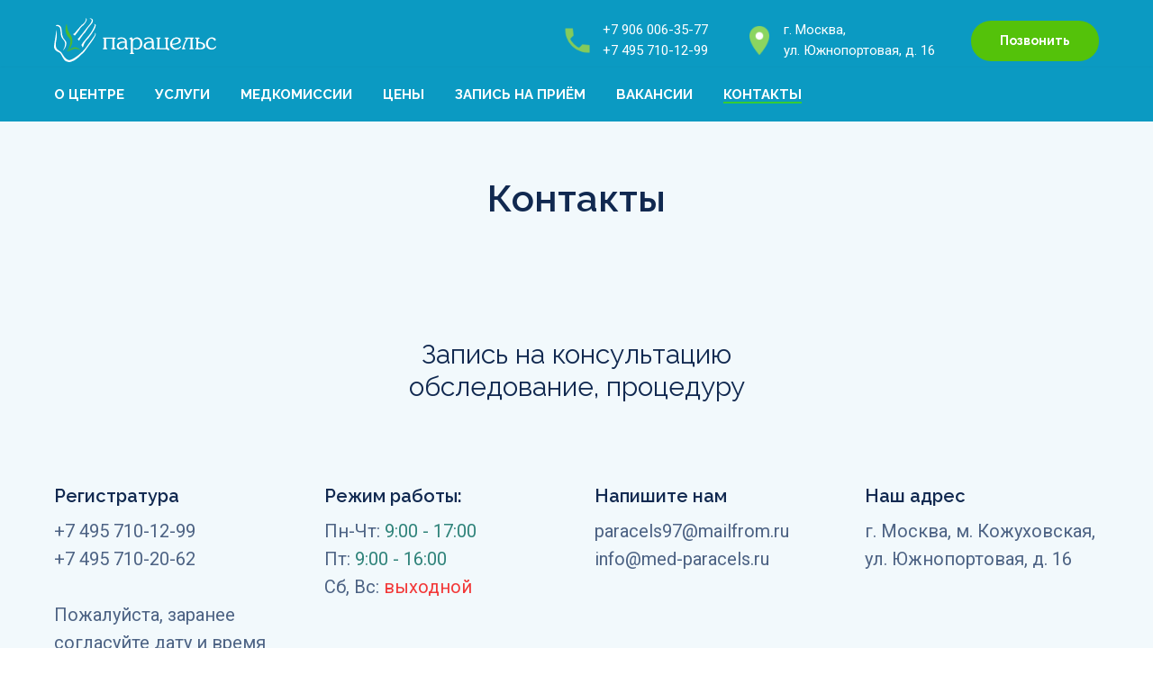

--- FILE ---
content_type: text/html; charset=UTF-8
request_url: https://med-paracels.ru/contacts
body_size: 12072
content:
<!DOCTYPE html> <html> <head> <meta charset="utf-8" /> <meta http-equiv="Content-Type" content="text/html; charset=utf-8" /> <meta name="viewport" content="width=device-width, initial-scale=1.0" /> <!--metatextblock--> <title>Контакты</title> <meta name="description" content="Лечебно-консультативный центр «Парацельс»" /> <meta property="og:url" content="https://med-paracels.ru/contacts" /> <meta property="og:title" content="Контакты" /> <meta property="og:description" content="Лечебно-консультативный центр «Парацельс»" /> <meta property="og:type" content="website" /> <meta property="og:image" content="https://static.tildacdn.com/tild3330-3937-4130-b531-626133323864/Frame_27.jpg" /> <link rel="canonical" href="https://med-paracels.ru/contacts"> <!--/metatextblock--> <meta name="format-detection" content="telephone=no" /> <meta http-equiv="x-dns-prefetch-control" content="on"> <link rel="dns-prefetch" href="https://ws.tildacdn.com"> <link rel="dns-prefetch" href="https://static.tildacdn.com"> <link rel="shortcut icon" href="https://static.tildacdn.com/tild6662-3166-4339-b063-646464393232/favicon.ico" type="image/x-icon" /> <!-- Assets --> <script src="https://neo.tildacdn.com/js/tilda-fallback-1.0.min.js" async charset="utf-8"></script> <link rel="stylesheet" href="https://static.tildacdn.com/css/tilda-grid-3.0.min.css" type="text/css" media="all" onerror="this.loaderr='y';"/> <link rel="stylesheet" href="https://static.tildacdn.com/ws/project71306/tilda-blocks-page18808952.min.css?t=1744739113" type="text/css" media="all" onerror="this.loaderr='y';" /> <link rel="preconnect" href="https://fonts.gstatic.com"> <link href="https://fonts.googleapis.com/css2?family=Raleway:wght@300;400;500;600;700&family=Roboto:wght@300;400;500;700&subset=latin,cyrillic" rel="stylesheet"> <link rel="stylesheet" href="https://static.tildacdn.com/css/tilda-animation-2.0.min.css" type="text/css" media="all" onerror="this.loaderr='y';" /> <link rel="stylesheet" href="https://static.tildacdn.com/css/tilda-menusub-1.0.min.css" type="text/css" media="print" onload="this.media='all';" onerror="this.loaderr='y';" /> <noscript><link rel="stylesheet" href="https://static.tildacdn.com/css/tilda-menusub-1.0.min.css" type="text/css" media="all" /></noscript> <link rel="stylesheet" href="https://fonts.googleapis.com/css2?family=Raleway:wght@400;500;600;700;800;900&display=swap" type="text/css" /> <script nomodule src="https://static.tildacdn.com/js/tilda-polyfill-1.0.min.js" charset="utf-8"></script> <script type="text/javascript">function t_onReady(func) {if(document.readyState!='loading') {func();} else {document.addEventListener('DOMContentLoaded',func);}}
function t_onFuncLoad(funcName,okFunc,time) {if(typeof window[funcName]==='function') {okFunc();} else {setTimeout(function() {t_onFuncLoad(funcName,okFunc,time);},(time||100));}}function t_throttle(fn,threshhold,scope) {return function() {fn.apply(scope||this,arguments);};}</script> <script src="https://static.tildacdn.com/js/jquery-1.10.2.min.js" charset="utf-8" onerror="this.loaderr='y';"></script> <script src="https://static.tildacdn.com/js/tilda-scripts-3.0.min.js" charset="utf-8" defer onerror="this.loaderr='y';"></script> <script src="https://static.tildacdn.com/ws/project71306/tilda-blocks-page18808952.min.js?t=1744739113" charset="utf-8" async onerror="this.loaderr='y';"></script> <script src="https://static.tildacdn.com/js/tilda-animation-2.0.min.js" charset="utf-8" async onerror="this.loaderr='y';"></script> <script src="https://static.tildacdn.com/js/tilda-map-1.0.min.js" charset="utf-8" async onerror="this.loaderr='y';"></script> <script src="https://static.tildacdn.com/js/tilda-menu-1.0.min.js" charset="utf-8" async onerror="this.loaderr='y';"></script> <script src="https://static.tildacdn.com/js/tilda-menusub-1.0.min.js" charset="utf-8" async onerror="this.loaderr='y';"></script> <script src="https://static.tildacdn.com/js/tilda-submenublocks-1.0.min.js" charset="utf-8" async onerror="this.loaderr='y';"></script> <script src="https://static.tildacdn.com/js/tilda-skiplink-1.0.min.js" charset="utf-8" async onerror="this.loaderr='y';"></script> <script src="https://static.tildacdn.com/js/tilda-events-1.0.min.js" charset="utf-8" async onerror="this.loaderr='y';"></script> <!-- nominify begin --><meta name="facebook-domain-verification" content="6zuuejovafk8ytli614pzqr5o4e1ea" /> <!-- nominify end --><script type="text/javascript">window.dataLayer=window.dataLayer||[];</script> <!-- Facebook Pixel Code --> <script type="text/javascript" data-tilda-cookie-type="advertising">setTimeout(function(){!function(f,b,e,v,n,t,s)
{if(f.fbq)return;n=f.fbq=function(){n.callMethod?n.callMethod.apply(n,arguments):n.queue.push(arguments)};if(!f._fbq)f._fbq=n;n.push=n;n.loaded=!0;n.version='2.0';n.agent='pltilda';n.queue=[];t=b.createElement(e);t.async=!0;t.src=v;s=b.getElementsByTagName(e)[0];s.parentNode.insertBefore(t,s)}(window,document,'script','https://connect.facebook.net/en_US/fbevents.js');fbq('init','361305431900990');fbq('track','PageView');},2000);</script> <!-- End Facebook Pixel Code --> <script type="text/javascript">(function() {if((/bot|google|yandex|baidu|bing|msn|duckduckbot|teoma|slurp|crawler|spider|robot|crawling|facebook/i.test(navigator.userAgent))===false&&typeof(sessionStorage)!='undefined'&&sessionStorage.getItem('visited')!=='y'&&document.visibilityState){var style=document.createElement('style');style.type='text/css';style.innerHTML='@media screen and (min-width: 980px) {.t-records {opacity: 0;}.t-records_animated {-webkit-transition: opacity ease-in-out .2s;-moz-transition: opacity ease-in-out .2s;-o-transition: opacity ease-in-out .2s;transition: opacity ease-in-out .2s;}.t-records.t-records_visible {opacity: 1;}}';document.getElementsByTagName('head')[0].appendChild(style);function t_setvisRecs(){var alr=document.querySelectorAll('.t-records');Array.prototype.forEach.call(alr,function(el) {el.classList.add("t-records_animated");});setTimeout(function() {Array.prototype.forEach.call(alr,function(el) {el.classList.add("t-records_visible");});sessionStorage.setItem("visited","y");},400);}
document.addEventListener('DOMContentLoaded',t_setvisRecs);}})();</script></head> <body class="t-body" style="margin:0;"> <!--allrecords--> <div id="allrecords" class="t-records" data-hook="blocks-collection-content-node" data-tilda-project-id="71306" data-tilda-page-id="18808952" data-tilda-page-alias="contacts" data-tilda-formskey="cd97eb13029089bdb08e98c507fa7fe6" data-tilda-root-zone="com" data-tilda-project-headcode="yes"> <!--header--> <header id="t-header" class="t-records" data-hook="blocks-collection-content-node" data-tilda-project-id="71306" data-tilda-page-id="18776683" data-tilda-formskey="cd97eb13029089bdb08e98c507fa7fe6" data-tilda-root-zone="com" data-tilda-project-headcode="yes"> <div id="rec303461581" class="r t-rec t-rec_pt_15 t-rec_pb_0 t-screenmin-980px" style="padding-top:15px;padding-bottom:0px;background-color:#0b9ac2; " data-animationappear="off" data-record-type="821" data-screen-min="980px" data-bg-color="#0b9ac2"> <!-- t821 --> <div id="nav303461581marker"></div> <div class="tmenu-mobile"> <div class="tmenu-mobile__container"> <div class="tmenu-mobile__text t-name t-name_md" field="menu_mob_title">&nbsp;</div> <button type="button"
class="t-menuburger t-menuburger_first "
aria-label="Навигационное меню"
aria-expanded="false"> <span style="background-color:#fff;"></span> <span style="background-color:#fff;"></span> <span style="background-color:#fff;"></span> <span style="background-color:#fff;"></span> </button> <script>function t_menuburger_init(recid) {var rec=document.querySelector('#rec' + recid);if(!rec) return;var burger=rec.querySelector('.t-menuburger');if(!burger) return;var isSecondStyle=burger.classList.contains('t-menuburger_second');if(isSecondStyle&&!window.isMobile&&!('ontouchend' in document)) {burger.addEventListener('mouseenter',function() {if(burger.classList.contains('t-menuburger-opened')) return;burger.classList.remove('t-menuburger-unhovered');burger.classList.add('t-menuburger-hovered');});burger.addEventListener('mouseleave',function() {if(burger.classList.contains('t-menuburger-opened')) return;burger.classList.remove('t-menuburger-hovered');burger.classList.add('t-menuburger-unhovered');setTimeout(function() {burger.classList.remove('t-menuburger-unhovered');},300);});}
burger.addEventListener('click',function() {if(!burger.closest('.tmenu-mobile')&&!burger.closest('.t450__burger_container')&&!burger.closest('.t466__container')&&!burger.closest('.t204__burger')&&!burger.closest('.t199__js__menu-toggler')) {burger.classList.toggle('t-menuburger-opened');burger.classList.remove('t-menuburger-unhovered');}});var menu=rec.querySelector('[data-menu="yes"]');if(!menu) return;var menuLinks=menu.querySelectorAll('.t-menu__link-item');var submenuClassList=['t978__menu-link_hook','t978__tm-link','t966__tm-link','t794__tm-link','t-menusub__target-link'];Array.prototype.forEach.call(menuLinks,function(link) {link.addEventListener('click',function() {var isSubmenuHook=submenuClassList.some(function(submenuClass) {return link.classList.contains(submenuClass);});if(isSubmenuHook) return;burger.classList.remove('t-menuburger-opened');});});menu.addEventListener('clickedAnchorInTooltipMenu',function() {burger.classList.remove('t-menuburger-opened');});}
t_onReady(function() {t_onFuncLoad('t_menuburger_init',function(){t_menuburger_init('303461581');});});</script> <style>.t-menuburger{position:relative;flex-shrink:0;width:28px;height:20px;padding:0;border:none;background-color:transparent;outline:none;-webkit-transform:rotate(0deg);transform:rotate(0deg);transition:transform .5s ease-in-out;cursor:pointer;z-index:999;}.t-menuburger span{display:block;position:absolute;width:100%;opacity:1;left:0;-webkit-transform:rotate(0deg);transform:rotate(0deg);transition:.25s ease-in-out;height:3px;background-color:#000;}.t-menuburger span:nth-child(1){top:0px;}.t-menuburger span:nth-child(2),.t-menuburger span:nth-child(3){top:8px;}.t-menuburger span:nth-child(4){top:16px;}.t-menuburger__big{width:42px;height:32px;}.t-menuburger__big span{height:5px;}.t-menuburger__big span:nth-child(2),.t-menuburger__big span:nth-child(3){top:13px;}.t-menuburger__big span:nth-child(4){top:26px;}.t-menuburger__small{width:22px;height:14px;}.t-menuburger__small span{height:2px;}.t-menuburger__small span:nth-child(2),.t-menuburger__small span:nth-child(3){top:6px;}.t-menuburger__small span:nth-child(4){top:12px;}.t-menuburger-opened span:nth-child(1){top:8px;width:0%;left:50%;}.t-menuburger-opened span:nth-child(2){-webkit-transform:rotate(45deg);transform:rotate(45deg);}.t-menuburger-opened span:nth-child(3){-webkit-transform:rotate(-45deg);transform:rotate(-45deg);}.t-menuburger-opened span:nth-child(4){top:8px;width:0%;left:50%;}.t-menuburger-opened.t-menuburger__big span:nth-child(1){top:6px;}.t-menuburger-opened.t-menuburger__big span:nth-child(4){top:18px;}.t-menuburger-opened.t-menuburger__small span:nth-child(1),.t-menuburger-opened.t-menuburger__small span:nth-child(4){top:6px;}@media (hover),(min-width:0\0){.t-menuburger_first:hover span:nth-child(1){transform:translateY(1px);}.t-menuburger_first:hover span:nth-child(4){transform:translateY(-1px);}.t-menuburger_first.t-menuburger__big:hover span:nth-child(1){transform:translateY(3px);}.t-menuburger_first.t-menuburger__big:hover span:nth-child(4){transform:translateY(-3px);}}.t-menuburger_second span:nth-child(2),.t-menuburger_second span:nth-child(3){width:80%;left:20%;right:0;}@media (hover),(min-width:0\0){.t-menuburger_second.t-menuburger-hovered span:nth-child(2),.t-menuburger_second.t-menuburger-hovered span:nth-child(3){animation:t-menuburger-anim 0.3s ease-out normal forwards;}.t-menuburger_second.t-menuburger-unhovered span:nth-child(2),.t-menuburger_second.t-menuburger-unhovered span:nth-child(3){animation:t-menuburger-anim2 0.3s ease-out normal forwards;}}.t-menuburger_second.t-menuburger-opened span:nth-child(2),.t-menuburger_second.t-menuburger-opened span:nth-child(3){left:0;right:0;width:100%!important;}.t-menuburger_third span:nth-child(4){width:70%;left:unset;right:0;}@media (hover),(min-width:0\0){.t-menuburger_third:not(.t-menuburger-opened):hover span:nth-child(4){width:100%;}}.t-menuburger_third.t-menuburger-opened span:nth-child(4){width:0!important;right:50%;}.t-menuburger_fourth{height:12px;}.t-menuburger_fourth.t-menuburger__small{height:8px;}.t-menuburger_fourth.t-menuburger__big{height:18px;}.t-menuburger_fourth span:nth-child(2),.t-menuburger_fourth span:nth-child(3){top:4px;opacity:0;}.t-menuburger_fourth span:nth-child(4){top:8px;}.t-menuburger_fourth.t-menuburger__small span:nth-child(2),.t-menuburger_fourth.t-menuburger__small span:nth-child(3){top:3px;}.t-menuburger_fourth.t-menuburger__small span:nth-child(4){top:6px;}.t-menuburger_fourth.t-menuburger__small span:nth-child(2),.t-menuburger_fourth.t-menuburger__small span:nth-child(3){top:3px;}.t-menuburger_fourth.t-menuburger__small span:nth-child(4){top:6px;}.t-menuburger_fourth.t-menuburger__big span:nth-child(2),.t-menuburger_fourth.t-menuburger__big span:nth-child(3){top:6px;}.t-menuburger_fourth.t-menuburger__big span:nth-child(4){top:12px;}@media (hover),(min-width:0\0){.t-menuburger_fourth:not(.t-menuburger-opened):hover span:nth-child(1){transform:translateY(1px);}.t-menuburger_fourth:not(.t-menuburger-opened):hover span:nth-child(4){transform:translateY(-1px);}.t-menuburger_fourth.t-menuburger__big:not(.t-menuburger-opened):hover span:nth-child(1){transform:translateY(3px);}.t-menuburger_fourth.t-menuburger__big:not(.t-menuburger-opened):hover span:nth-child(4){transform:translateY(-3px);}}.t-menuburger_fourth.t-menuburger-opened span:nth-child(1),.t-menuburger_fourth.t-menuburger-opened span:nth-child(4){top:4px;}.t-menuburger_fourth.t-menuburger-opened span:nth-child(2),.t-menuburger_fourth.t-menuburger-opened span:nth-child(3){opacity:1;}@keyframes t-menuburger-anim{0%{width:80%;left:20%;right:0;}50%{width:100%;left:0;right:0;}100%{width:80%;left:0;right:20%;}}@keyframes t-menuburger-anim2{0%{width:80%;left:0;}50%{width:100%;right:0;left:0;}100%{width:80%;left:20%;right:0;}}</style> </div> </div> <style>.tmenu-mobile{background-color:#111;display:none;width:100%;top:0;z-index:990;}.tmenu-mobile_positionfixed{position:fixed;}.tmenu-mobile__text{color:#fff;}.tmenu-mobile__container{min-height:64px;padding:20px;position:relative;box-sizing:border-box;display:-webkit-flex;display:-ms-flexbox;display:flex;-webkit-align-items:center;-ms-flex-align:center;align-items:center;-webkit-justify-content:space-between;-ms-flex-pack:justify;justify-content:space-between;}.tmenu-mobile__list{display:block;}.tmenu-mobile__burgerlogo{display:inline-block;font-size:24px;font-weight:400;white-space:nowrap;vertical-align:middle;}.tmenu-mobile__imglogo{height:auto;display:block;max-width:300px!important;box-sizing:border-box;padding:0;margin:0 auto;}@media screen and (max-width:980px){.tmenu-mobile__menucontent_hidden{display:none;height:100%;}.tmenu-mobile{display:block;}}@media screen and (max-width:980px){#rec303461581 .t-menuburger{-webkit-order:1;-ms-flex-order:1;order:1;}}</style> <style> #rec303461581 .tmenu-mobile__burgerlogo a{font-weight:700;}</style> <style> #rec303461581 .tmenu-mobile__burgerlogo__title{font-weight:700;}</style> <div id="nav303461581" class="t821 t821__positionstatic tmenu-mobile__menucontent_hidden" style="background-color: rgba(11,154,194,1); height:60px; " data-bgcolor-hex="#0b9ac2" data-bgcolor-rgba="rgba(11,154,194,1)" data-navmarker="nav303461581marker" data-appearoffset="" data-bgopacity-two="" data-menushadow="" data-menushadow-css="" data-bgopacity="1" data-menu="yes"> <div class="t821__maincontainer t821__c12collumns" style="height:60px;"> <div class="t821__leftwrapper" style="padding-left:20px;"> <div class="t821__logo-wrapper t821__logo-wrapper_inlineblock"> <a href="/"> <img class="t821__imglogo t821__imglogomobile"
src="https://static.tildacdn.com/tild6234-3530-4530-a234-303365323639/logo.svg"
imgfield="img"
style="max-width: 180px; width: 180px;"
alt=""> </a> </div> </div> <div class="t821__rightwrapper" style="padding-right:20px;"> <div class="t821__phone-container" style="padding-right:20px;"> <span class="t821__img-wrap" style="width: 36px;"> <img class="t821__img t-img"
role="presentation"
src="https://static.tildacdn.com/tild3532-3665-4232-b432-383039626437/icons8-phone-48_1.png"
imgfield="img2"> </span> <span class="t821__text t821__text-descr t-descr t-descr_xxs" field="descr"><a href="tel:+79060063577" style="color: rgb(255, 255, 255); border-bottom-color: rgb(255, 255, 255); border-bottom-style: solid; box-shadow: none; text-decoration: none;">+7 906 006-35-77</a><br /><a href="tel:+74957101299" style="color: rgb(255, 255, 255); border-bottom-color: rgb(255, 255, 255); border-bottom-style: solid; box-shadow: none; text-decoration: none;">+7 495 710-12-99</a></span> </div> <div class="t821__adress-container" style="padding-right:20px;"> <span class="t821__img-wrap" style="width: 34px;"> <img class="t821__img t-img"
role="presentation"
src="https://static.tildacdn.com/tild3636-6630-4361-a339-626430303765/icons8-marker-80_2.png"
imgfield="img3"> </span> <span class="t821__text t821__text-text t-descr t-descr_xxs" field="text"><div style="color: rgb(255, 255, 255);" data-customstyle="yes"><a href="https://yandex.ru/maps/-/CDRQvZ41" style="color: rgb(255, 255, 255);">г. Москва, </a><br /><a href="https://yandex.ru/maps/-/CHbNzYIM" target="_blank" rel="noreferrer noopener" style="color: rgb(255, 255, 255);">ул. Южнопортовая, д. 16</a></div></span> </div> <div class="t821__btn-container"> <div class="t821__btn-wrapper"> <a href="tel:+74957101299" target="" class="t-btn t-btn_sm " style="color:#ffffff;background-color:#54c20a;border-radius:30px; -moz-border-radius:30px; -webkit-border-radius:30px;" data-buttonfieldset="button"> <table role="presentation" style="width:100%; height:100%;"> <tr> <td>Позвонить</td> </tr> </table> </a> </div> </div> </div> </div> </div> <style>@media screen and (max-width:640px){#rec303461581 .t821__logo-wrapper_inlineblock{margin-bottom:0px;}}</style> <script>t_onReady(function() {var rec=document.querySelector('#rec303461581');if(!rec) return
var wrapperBlock=rec.querySelector('.t821');if(wrapperBlock) {t_onFuncLoad('t_menu__createMobileMenu',function(){t_menu__createMobileMenu('303461581','.t821');});}});</script> <script>t_onReady(function() {t_onFuncLoad('t821_init',function(){t821_init('303461581');});});</script> <style>#rec303461581 .t-menu__link-item{}@supports (overflow:-webkit-marquee) and (justify-content:inherit){#rec303461581 .t-menu__link-item,#rec303461581 .t-menu__link-item.t-active{opacity:1 !important;}}</style> <style> #rec303461581 .t821__logo{font-weight:700;}#rec303461581 .t821__text-descr{font-size:15px;color:#ffffff;font-weight:400;font-family:'Roboto';}#rec303461581 .t821__text-text{font-size:15px;color:#ffffff;font-weight:400;font-family:'Roboto';}</style> <!--[if IE 8]> <style>#rec303461581 .t821{filter:progid:DXImageTransform.Microsoft.gradient(startColorStr='#D90b9ac2',endColorstr='#D90b9ac2');}</style> <![endif]--> <style>@media (hover:hover),(min-width:0\0) {#rec303461581 .t-btn:not(.t-animate_no-hover):hover {color:#ffffff !important;box-shadow:0px 0px 10px 0px rgba(0,0,0,0.2) !important;background-color:#38d938 !important;}#rec303461581 .t-btn:not(.t-animate_no-hover):focus-visible {color:#ffffff !important;box-shadow:0px 0px 10px 0px rgba(0,0,0,0.2) !important;background-color:#38d938 !important;}#rec303461581 .t-btn:not(.t-animate_no-hover) {transition-property:background-color,color,border-color,box-shadow;transition-duration:0.8s;transition-timing-function:ease-in-out;}#rec303461581 .t-btntext:not(.t-animate_no-hover):hover {color:#ffffff !important;}#rec303461581 .t-btntext:not(.t-animate_no-hover):focus-visible {color:#ffffff !important;}}</style> </div> <div id="rec303436802" class="r t-rec t-rec_pb_0 t-screenmin-980px" style="padding-bottom:0px;background-color:#0b9ac2; " data-animationappear="off" data-record-type="258" data-screen-min="980px" data-bg-color="#0b9ac2"> <!-- T229 --> <div id="nav303436802marker"></div> <div id="nav303436802" class="t229 t229__positionstatic " style="background-color: rgba(11,154,194,1); height:60px; " data-bgcolor-hex="#0b9ac2" data-bgcolor-rgba="rgba(11,154,194,1)" data-navmarker="nav303436802marker" data-appearoffset="70px" data-bgopacity="1" data-bgcolor-rgba-afterscroll="rgba(11,154,194,0.0)" data-menu="yes" data-menushadow="10" data-menushadow-css=""> <div class="t229__maincontainer t229__c12collumns" style="height:60px;"> <div class="t229__padding40px"></div> <nav class="t229__centerside t229__menualign_left"> <ul role="list" class="t-menu__list uppercase"> <li class="t229__list_item" 
style="padding:0 15px 0 0;"> <a class="t-menu__link-item"
href="/about" data-menu-submenu-hook="">
О центре</a> </li> <li class="t229__list_item" 
style="padding:0 15px;"> <a class="t-menu__link-item"
href="#submenu:services" data-menu-submenu-hook="">
Услуги</a> </li> <li class="t229__list_item" 
style="padding:0 15px;"> <a class="t-menu__link-item"
href="#submenu:medcom" data-menu-submenu-hook="">
Медкомиссии</a> </li> <li class="t229__list_item" 
style="padding:0 15px;"> <a class="t-menu__link-item"
href="/price" data-menu-submenu-hook="">
Цены</a> </li> <li class="t229__list_item" 
style="padding:0 15px;"> <a class="t-menu__link-item"
href="/registry" data-menu-submenu-hook="">
Запись на приём</a> </li> <li class="t229__list_item" 
style="padding:0 15px;"> <a class="t-menu__link-item"
href="/vacancies" data-menu-submenu-hook="">
Вакансии</a> </li> <li class="t229__list_item" 
style="padding:0 0 0 15px;"> <a class="t-menu__link-item"
href="/contacts" data-menu-submenu-hook="">
Контакты</a> </li> </ul> </nav> <div class="t229__padding40px"></div> </div> </div> <script>t_onReady(function() {var rec=document.querySelector('#rec303436802');if(!rec) return;var burger=rec.querySelector('.t-menuburger');if(burger) {t_onFuncLoad('t_menu__createMobileMenu',function() {t_menu__createMobileMenu('303436802','.t229');});}
t_onFuncLoad('t_menu__highlightActiveLinks',function() {t_menu__highlightActiveLinks('.t229__list_item a');});rec.querySelector('.t229').classList.remove('t229__beforeready');});</script> <script>t_onReady(function() {t_onFuncLoad('t_menu__setBGcolor',function() {t_menu__setBGcolor('303436802','.t229');window.addEventListener('load',function() {t_menu__setBGcolor('303436802','.t229');});window.addEventListener('resize',t_throttle(function() {t_menu__setBGcolor('303436802','.t229');}));});t_onFuncLoad('t_menu__interactFromKeyboard',function() {t_menu__interactFromKeyboard('303436802');});});</script> <style>#rec303436802 .t-menu__link-item{-webkit-transition:color 0.3s ease-in-out,opacity 0.3s ease-in-out;transition:color 0.3s ease-in-out,opacity 0.3s ease-in-out;position:relative;}#rec303436802 .t-menu__link-item.t-active:not(.t978__menu-link){color:#ffffff !important;font-weight:700 !important;opacity:1 !important;}#rec303436802 .t-menu__link-item.t-active::after{content:'';position:absolute;left:0;-webkit-transition:all 0.3s ease;transition:all 0.3s ease;opacity:1;width:100%;height:100%;bottom:-1px;border-bottom:1px solid #35cc35;-webkit-box-shadow:inset 0px -1px 0px 0px #35cc35;-moz-box-shadow:inset 0px -1px 0px 0px #35cc35;box-shadow:inset 0px -1px 0px 0px #35cc35;}#rec303436802 .t-menu__link-item:not(.t-active):not(.tooltipstered):hover{color:#afe1f0 !important;opacity:1 !important;}#rec303436802 .t-menu__link-item:not(.t-active):not(.tooltipstered):focus-visible{color:#afe1f0 !important;opacity:1 !important;}@supports (overflow:-webkit-marquee) and (justify-content:inherit){#rec303436802 .t-menu__link-item,#rec303436802 .t-menu__link-item.t-active{opacity:1 !important;}}</style> <style> #rec303436802 a.t-menusub__link-item{color:#ffffff;}</style> <!--[if IE 8]> <style>#rec303436802 .t229{filter:progid:DXImageTransform.Microsoft.gradient(startColorStr='#D90b9ac2',endColorstr='#D90b9ac2');}</style> <![endif]--> <style> #rec303436802 .t229__list_item .t-menu__link-item{font-size:15px;color:#ffffff;font-weight:700;text-transform:uppercase;}</style> <style>#rec303436802 .t229 {box-shadow:0px 1px 3px rgba(0,0,0,0.1);}</style> </div> <div id="rec304047597" class="r t-rec t-screenmax-980px" style="background-color:#0b9ac2; " data-animationappear="off" data-record-type="451" data-screen-max="980px" data-bg-color="#0b9ac2"> <!-- T451 --> <div id="nav304047597marker"></div> <div id="nav304047597" class="t451" data-menu="yes"> <div class="t451__container t451__positionfixed t451__panel " data-appearoffset="" style="height: 70px;"> <div class="t451__container__bg" style="background-color: rgba(11,154,194,1);" data-bgcolor-hex="#0b9ac2" data-bgcolor-rgba="rgba(11,154,194,1)" data-navmarker="nav304047597marker" data-appearoffset="" data-bgopacity="1" data-menushadow="" data-menushadow-css=""></div> <div class="t451__menu__content "> <div class="t451__burger-wrapper__mobile"> <button type="button"
class="t-menuburger t-menuburger_first "
aria-label="Навигационное меню"
aria-expanded="false"> <span style="background-color:#ffffff;"></span> <span style="background-color:#ffffff;"></span> <span style="background-color:#ffffff;"></span> <span style="background-color:#ffffff;"></span> </button> <script>function t_menuburger_init(recid) {var rec=document.querySelector('#rec' + recid);if(!rec) return;var burger=rec.querySelector('.t-menuburger');if(!burger) return;var isSecondStyle=burger.classList.contains('t-menuburger_second');if(isSecondStyle&&!window.isMobile&&!('ontouchend' in document)) {burger.addEventListener('mouseenter',function() {if(burger.classList.contains('t-menuburger-opened')) return;burger.classList.remove('t-menuburger-unhovered');burger.classList.add('t-menuburger-hovered');});burger.addEventListener('mouseleave',function() {if(burger.classList.contains('t-menuburger-opened')) return;burger.classList.remove('t-menuburger-hovered');burger.classList.add('t-menuburger-unhovered');setTimeout(function() {burger.classList.remove('t-menuburger-unhovered');},300);});}
burger.addEventListener('click',function() {if(!burger.closest('.tmenu-mobile')&&!burger.closest('.t450__burger_container')&&!burger.closest('.t466__container')&&!burger.closest('.t204__burger')&&!burger.closest('.t199__js__menu-toggler')) {burger.classList.toggle('t-menuburger-opened');burger.classList.remove('t-menuburger-unhovered');}});var menu=rec.querySelector('[data-menu="yes"]');if(!menu) return;var menuLinks=menu.querySelectorAll('.t-menu__link-item');var submenuClassList=['t978__menu-link_hook','t978__tm-link','t966__tm-link','t794__tm-link','t-menusub__target-link'];Array.prototype.forEach.call(menuLinks,function(link) {link.addEventListener('click',function() {var isSubmenuHook=submenuClassList.some(function(submenuClass) {return link.classList.contains(submenuClass);});if(isSubmenuHook) return;burger.classList.remove('t-menuburger-opened');});});menu.addEventListener('clickedAnchorInTooltipMenu',function() {burger.classList.remove('t-menuburger-opened');});}
t_onReady(function() {t_onFuncLoad('t_menuburger_init',function(){t_menuburger_init('304047597');});});</script> <style>.t-menuburger{position:relative;flex-shrink:0;width:28px;height:20px;padding:0;border:none;background-color:transparent;outline:none;-webkit-transform:rotate(0deg);transform:rotate(0deg);transition:transform .5s ease-in-out;cursor:pointer;z-index:999;}.t-menuburger span{display:block;position:absolute;width:100%;opacity:1;left:0;-webkit-transform:rotate(0deg);transform:rotate(0deg);transition:.25s ease-in-out;height:3px;background-color:#000;}.t-menuburger span:nth-child(1){top:0px;}.t-menuburger span:nth-child(2),.t-menuburger span:nth-child(3){top:8px;}.t-menuburger span:nth-child(4){top:16px;}.t-menuburger__big{width:42px;height:32px;}.t-menuburger__big span{height:5px;}.t-menuburger__big span:nth-child(2),.t-menuburger__big span:nth-child(3){top:13px;}.t-menuburger__big span:nth-child(4){top:26px;}.t-menuburger__small{width:22px;height:14px;}.t-menuburger__small span{height:2px;}.t-menuburger__small span:nth-child(2),.t-menuburger__small span:nth-child(3){top:6px;}.t-menuburger__small span:nth-child(4){top:12px;}.t-menuburger-opened span:nth-child(1){top:8px;width:0%;left:50%;}.t-menuburger-opened span:nth-child(2){-webkit-transform:rotate(45deg);transform:rotate(45deg);}.t-menuburger-opened span:nth-child(3){-webkit-transform:rotate(-45deg);transform:rotate(-45deg);}.t-menuburger-opened span:nth-child(4){top:8px;width:0%;left:50%;}.t-menuburger-opened.t-menuburger__big span:nth-child(1){top:6px;}.t-menuburger-opened.t-menuburger__big span:nth-child(4){top:18px;}.t-menuburger-opened.t-menuburger__small span:nth-child(1),.t-menuburger-opened.t-menuburger__small span:nth-child(4){top:6px;}@media (hover),(min-width:0\0){.t-menuburger_first:hover span:nth-child(1){transform:translateY(1px);}.t-menuburger_first:hover span:nth-child(4){transform:translateY(-1px);}.t-menuburger_first.t-menuburger__big:hover span:nth-child(1){transform:translateY(3px);}.t-menuburger_first.t-menuburger__big:hover span:nth-child(4){transform:translateY(-3px);}}.t-menuburger_second span:nth-child(2),.t-menuburger_second span:nth-child(3){width:80%;left:20%;right:0;}@media (hover),(min-width:0\0){.t-menuburger_second.t-menuburger-hovered span:nth-child(2),.t-menuburger_second.t-menuburger-hovered span:nth-child(3){animation:t-menuburger-anim 0.3s ease-out normal forwards;}.t-menuburger_second.t-menuburger-unhovered span:nth-child(2),.t-menuburger_second.t-menuburger-unhovered span:nth-child(3){animation:t-menuburger-anim2 0.3s ease-out normal forwards;}}.t-menuburger_second.t-menuburger-opened span:nth-child(2),.t-menuburger_second.t-menuburger-opened span:nth-child(3){left:0;right:0;width:100%!important;}.t-menuburger_third span:nth-child(4){width:70%;left:unset;right:0;}@media (hover),(min-width:0\0){.t-menuburger_third:not(.t-menuburger-opened):hover span:nth-child(4){width:100%;}}.t-menuburger_third.t-menuburger-opened span:nth-child(4){width:0!important;right:50%;}.t-menuburger_fourth{height:12px;}.t-menuburger_fourth.t-menuburger__small{height:8px;}.t-menuburger_fourth.t-menuburger__big{height:18px;}.t-menuburger_fourth span:nth-child(2),.t-menuburger_fourth span:nth-child(3){top:4px;opacity:0;}.t-menuburger_fourth span:nth-child(4){top:8px;}.t-menuburger_fourth.t-menuburger__small span:nth-child(2),.t-menuburger_fourth.t-menuburger__small span:nth-child(3){top:3px;}.t-menuburger_fourth.t-menuburger__small span:nth-child(4){top:6px;}.t-menuburger_fourth.t-menuburger__small span:nth-child(2),.t-menuburger_fourth.t-menuburger__small span:nth-child(3){top:3px;}.t-menuburger_fourth.t-menuburger__small span:nth-child(4){top:6px;}.t-menuburger_fourth.t-menuburger__big span:nth-child(2),.t-menuburger_fourth.t-menuburger__big span:nth-child(3){top:6px;}.t-menuburger_fourth.t-menuburger__big span:nth-child(4){top:12px;}@media (hover),(min-width:0\0){.t-menuburger_fourth:not(.t-menuburger-opened):hover span:nth-child(1){transform:translateY(1px);}.t-menuburger_fourth:not(.t-menuburger-opened):hover span:nth-child(4){transform:translateY(-1px);}.t-menuburger_fourth.t-menuburger__big:not(.t-menuburger-opened):hover span:nth-child(1){transform:translateY(3px);}.t-menuburger_fourth.t-menuburger__big:not(.t-menuburger-opened):hover span:nth-child(4){transform:translateY(-3px);}}.t-menuburger_fourth.t-menuburger-opened span:nth-child(1),.t-menuburger_fourth.t-menuburger-opened span:nth-child(4){top:4px;}.t-menuburger_fourth.t-menuburger-opened span:nth-child(2),.t-menuburger_fourth.t-menuburger-opened span:nth-child(3){opacity:1;}@keyframes t-menuburger-anim{0%{width:80%;left:20%;right:0;}50%{width:100%;left:0;right:0;}100%{width:80%;left:0;right:20%;}}@keyframes t-menuburger-anim2{0%{width:80%;left:0;}50%{width:100%;right:0;left:0;}100%{width:80%;left:20%;right:0;}}</style> </div> <div class="t451__leftside t451__side t451__side_burger"> <button type="button"
class="t-menuburger t-menuburger_first "
aria-label="Навигационное меню"
aria-expanded="false"> <span style="background-color:#ffffff;"></span> <span style="background-color:#ffffff;"></span> <span style="background-color:#ffffff;"></span> <span style="background-color:#ffffff;"></span> </button> <script>function t_menuburger_init(recid) {var rec=document.querySelector('#rec' + recid);if(!rec) return;var burger=rec.querySelector('.t-menuburger');if(!burger) return;var isSecondStyle=burger.classList.contains('t-menuburger_second');if(isSecondStyle&&!window.isMobile&&!('ontouchend' in document)) {burger.addEventListener('mouseenter',function() {if(burger.classList.contains('t-menuburger-opened')) return;burger.classList.remove('t-menuburger-unhovered');burger.classList.add('t-menuburger-hovered');});burger.addEventListener('mouseleave',function() {if(burger.classList.contains('t-menuburger-opened')) return;burger.classList.remove('t-menuburger-hovered');burger.classList.add('t-menuburger-unhovered');setTimeout(function() {burger.classList.remove('t-menuburger-unhovered');},300);});}
burger.addEventListener('click',function() {if(!burger.closest('.tmenu-mobile')&&!burger.closest('.t450__burger_container')&&!burger.closest('.t466__container')&&!burger.closest('.t204__burger')&&!burger.closest('.t199__js__menu-toggler')) {burger.classList.toggle('t-menuburger-opened');burger.classList.remove('t-menuburger-unhovered');}});var menu=rec.querySelector('[data-menu="yes"]');if(!menu) return;var menuLinks=menu.querySelectorAll('.t-menu__link-item');var submenuClassList=['t978__menu-link_hook','t978__tm-link','t966__tm-link','t794__tm-link','t-menusub__target-link'];Array.prototype.forEach.call(menuLinks,function(link) {link.addEventListener('click',function() {var isSubmenuHook=submenuClassList.some(function(submenuClass) {return link.classList.contains(submenuClass);});if(isSubmenuHook) return;burger.classList.remove('t-menuburger-opened');});});menu.addEventListener('clickedAnchorInTooltipMenu',function() {burger.classList.remove('t-menuburger-opened');});}
t_onReady(function() {t_onFuncLoad('t_menuburger_init',function(){t_menuburger_init('304047597');});});</script> <style>.t-menuburger{position:relative;flex-shrink:0;width:28px;height:20px;padding:0;border:none;background-color:transparent;outline:none;-webkit-transform:rotate(0deg);transform:rotate(0deg);transition:transform .5s ease-in-out;cursor:pointer;z-index:999;}.t-menuburger span{display:block;position:absolute;width:100%;opacity:1;left:0;-webkit-transform:rotate(0deg);transform:rotate(0deg);transition:.25s ease-in-out;height:3px;background-color:#000;}.t-menuburger span:nth-child(1){top:0px;}.t-menuburger span:nth-child(2),.t-menuburger span:nth-child(3){top:8px;}.t-menuburger span:nth-child(4){top:16px;}.t-menuburger__big{width:42px;height:32px;}.t-menuburger__big span{height:5px;}.t-menuburger__big span:nth-child(2),.t-menuburger__big span:nth-child(3){top:13px;}.t-menuburger__big span:nth-child(4){top:26px;}.t-menuburger__small{width:22px;height:14px;}.t-menuburger__small span{height:2px;}.t-menuburger__small span:nth-child(2),.t-menuburger__small span:nth-child(3){top:6px;}.t-menuburger__small span:nth-child(4){top:12px;}.t-menuburger-opened span:nth-child(1){top:8px;width:0%;left:50%;}.t-menuburger-opened span:nth-child(2){-webkit-transform:rotate(45deg);transform:rotate(45deg);}.t-menuburger-opened span:nth-child(3){-webkit-transform:rotate(-45deg);transform:rotate(-45deg);}.t-menuburger-opened span:nth-child(4){top:8px;width:0%;left:50%;}.t-menuburger-opened.t-menuburger__big span:nth-child(1){top:6px;}.t-menuburger-opened.t-menuburger__big span:nth-child(4){top:18px;}.t-menuburger-opened.t-menuburger__small span:nth-child(1),.t-menuburger-opened.t-menuburger__small span:nth-child(4){top:6px;}@media (hover),(min-width:0\0){.t-menuburger_first:hover span:nth-child(1){transform:translateY(1px);}.t-menuburger_first:hover span:nth-child(4){transform:translateY(-1px);}.t-menuburger_first.t-menuburger__big:hover span:nth-child(1){transform:translateY(3px);}.t-menuburger_first.t-menuburger__big:hover span:nth-child(4){transform:translateY(-3px);}}.t-menuburger_second span:nth-child(2),.t-menuburger_second span:nth-child(3){width:80%;left:20%;right:0;}@media (hover),(min-width:0\0){.t-menuburger_second.t-menuburger-hovered span:nth-child(2),.t-menuburger_second.t-menuburger-hovered span:nth-child(3){animation:t-menuburger-anim 0.3s ease-out normal forwards;}.t-menuburger_second.t-menuburger-unhovered span:nth-child(2),.t-menuburger_second.t-menuburger-unhovered span:nth-child(3){animation:t-menuburger-anim2 0.3s ease-out normal forwards;}}.t-menuburger_second.t-menuburger-opened span:nth-child(2),.t-menuburger_second.t-menuburger-opened span:nth-child(3){left:0;right:0;width:100%!important;}.t-menuburger_third span:nth-child(4){width:70%;left:unset;right:0;}@media (hover),(min-width:0\0){.t-menuburger_third:not(.t-menuburger-opened):hover span:nth-child(4){width:100%;}}.t-menuburger_third.t-menuburger-opened span:nth-child(4){width:0!important;right:50%;}.t-menuburger_fourth{height:12px;}.t-menuburger_fourth.t-menuburger__small{height:8px;}.t-menuburger_fourth.t-menuburger__big{height:18px;}.t-menuburger_fourth span:nth-child(2),.t-menuburger_fourth span:nth-child(3){top:4px;opacity:0;}.t-menuburger_fourth span:nth-child(4){top:8px;}.t-menuburger_fourth.t-menuburger__small span:nth-child(2),.t-menuburger_fourth.t-menuburger__small span:nth-child(3){top:3px;}.t-menuburger_fourth.t-menuburger__small span:nth-child(4){top:6px;}.t-menuburger_fourth.t-menuburger__small span:nth-child(2),.t-menuburger_fourth.t-menuburger__small span:nth-child(3){top:3px;}.t-menuburger_fourth.t-menuburger__small span:nth-child(4){top:6px;}.t-menuburger_fourth.t-menuburger__big span:nth-child(2),.t-menuburger_fourth.t-menuburger__big span:nth-child(3){top:6px;}.t-menuburger_fourth.t-menuburger__big span:nth-child(4){top:12px;}@media (hover),(min-width:0\0){.t-menuburger_fourth:not(.t-menuburger-opened):hover span:nth-child(1){transform:translateY(1px);}.t-menuburger_fourth:not(.t-menuburger-opened):hover span:nth-child(4){transform:translateY(-1px);}.t-menuburger_fourth.t-menuburger__big:not(.t-menuburger-opened):hover span:nth-child(1){transform:translateY(3px);}.t-menuburger_fourth.t-menuburger__big:not(.t-menuburger-opened):hover span:nth-child(4){transform:translateY(-3px);}}.t-menuburger_fourth.t-menuburger-opened span:nth-child(1),.t-menuburger_fourth.t-menuburger-opened span:nth-child(4){top:4px;}.t-menuburger_fourth.t-menuburger-opened span:nth-child(2),.t-menuburger_fourth.t-menuburger-opened span:nth-child(3){opacity:1;}@keyframes t-menuburger-anim{0%{width:80%;left:20%;right:0;}50%{width:100%;left:0;right:0;}100%{width:80%;left:0;right:20%;}}@keyframes t-menuburger-anim2{0%{width:80%;left:0;}50%{width:100%;right:0;left:0;}100%{width:80%;left:20%;right:0;}}</style> </div> <div class="t451__centerside t451__side"> <div class="t451__logo__container "> <div class="t451__logo__content"> <a class="t451__logo" href="/"> <img class="t451__logo__img"
src="https://static.tildacdn.com/tild3531-3434-4838-b738-646631306332/logo.svg"
imgfield="img"
style="max-width: 180px;" alt=""> </a> </div> </div> </div> <div class="t451__rightside t451__side t451__side_socials"> <div class="t-sociallinks"> <ul role="list" class="t-sociallinks__wrapper" aria-label="Соц. сети"> <!-- new soclinks --><li class="t-sociallinks__item t-sociallinks__item_soundcloud"><a href="1" target="_blank" rel="nofollow" aria-label="soundcloud" style="width: 30px; height: 30px;"><svg class="t-sociallinks__svg" role="presentation" width=30px height=30px viewBox="0 0 100 100" fill="none" xmlns="http://www.w3.org/2000/svg"> <path fill-rule="evenodd" clip-rule="evenodd" d="M50 100c27.614 0 50-22.386 50-50S77.614 0 50 0 0 22.386 0 50s22.386 50 50 50Zm19.701-52.297c-1.137 0-2.222.23-3.212.644C65.83 40.867 59.555 35 51.906 35c-1.873 0-3.7.366-5.312.99-.627.242-.792.492-.799.976V63.31a.976.976 0 0 0 .897.952c.02.003 23.009 0 23.009 0 4.586 0 8.3-3.673 8.3-8.259a8.3 8.3 0 0 0-8.3-8.3Zm-27-10.759a.927.927 0 0 1 .915.91l.403 18.699-.404 6.787v-.007a.924.924 0 0 1-.915.912.92.92 0 0 1-.912-.904l-.185-3.349-.191-3.438.373-18.605.003-.095a.917.917 0 0 1 .337-.701.896.896 0 0 1 .575-.209Zm-7.13 4.26a.69.69 0 0 0-.684-.68c-.374 0-.675.3-.683.68l-.428 15.345.428 7.044a.684.684 0 0 0 .683.676.69.69 0 0 0 .683-.68l.48-7.04-.48-15.344Zm-5.09 1.679a.579.579 0 0 1 .57-.565.58.58 0 0 1 .567.565l.56 13.702-.56 7.16v-.003a.58.58 0 0 1-.567.564.578.578 0 0 1-.57-.561l-.492-7.16.493-13.702Zm-6.49 5.881a.404.404 0 0 0-.395.39L23 56.54l.596 7.148a.403.403 0 0 0 .394.388c.21 0 .38-.168.397-.389l.676-7.147-.676-7.39a.406.406 0 0 0-.397-.387Zm3.846.92a.458.458 0 0 0-.452-.442.458.458 0 0 0-.453.449l-.562 6.85.562 7.207a.46.46 0 0 0 .453.449c.24 0 .436-.194.451-.449l.64-7.206-.64-6.857Zm10.93-8.335a.802.802 0 0 0-.8.797l-.355 14.405.358 6.932a.798.798 0 0 0 1.596-.005v.006l.401-6.931-.401-14.408a.8.8 0 0 0-.8-.796Z" fill="#000000"/> </svg></a></li><!-- /new soclinks --> </ul> </div> </div> </div> </div> </div> <div class="t451m__overlay"> <div class="t451m__overlay_bg" style=" "></div> </div> <div class="t451 t451m t451m__left" data-tooltip-hook="" style="background-color: #0b9ac2;"> <button type="button" class="t451m__close-button t451m__close t451m_opened" style="background-color: #0b9ac2;" aria-label="Закрыть меню"> <div class="t451m__close_icon"> <span style="background-color:#ffffff;"></span> <span style="background-color:#ffffff;"></span> <span style="background-color:#ffffff;"></span> <span style="background-color:#ffffff;"></span> </div> </button> <div class="t451m__container t-align_left"> <div class="t451m__top"> <nav class="t451m__menu"> <ul role="list" class="t451m__list t-menu__list"> <li class="t451m__list_item"> <a class="t-menu__link-item"
href="/" data-menu-submenu-hook="" data-menu-item-number="1">
Главная
</a> </li> <li class="t451m__list_item"> <a class="t-menu__link-item"
href="/about" data-menu-submenu-hook="" data-menu-item-number="2">
О центре
</a> </li> <li class="t451m__list_item"> <a class="t-menu__link-item t451__link-item_submenu"
href=""
aria-expanded="false" role="button" data-menu-submenu-hook="link_sub3_304047597" data-menu-item-number="3">
Услуги
</a> <div class="t-menusub" data-submenu-hook="link_sub3_304047597" data-submenu-margin="15px" data-add-submenu-arrow=""> <div class="t-menusub__menu"> <div class="t-menusub__content"> <ul role="list" class="t-menusub__list"> <li class="t-menusub__list-item t-name t-name_xs"> <a class="t-menusub__link-item t-name t-name_xs"
href="/polyclinic" data-menu-item-number="3">Поликлиника</a> </li> <li class="t-menusub__list-item t-name t-name_xs"> <a class="t-menusub__link-item t-name t-name_xs"
href="/procedure" data-menu-item-number="3">Процедурный кабинет</a> </li> <li class="t-menusub__list-item t-name t-name_xs"> <a class="t-menusub__link-item t-name t-name_xs"
href="/subscription" data-menu-item-number="3">Абонементы</a> </li> </ul> </div> </div> </div> </li> <li class="t451m__list_item"> <a class="t-menu__link-item t451__link-item_submenu"
href=""
aria-expanded="false" role="button" data-menu-submenu-hook="link_sub4_304047597" data-menu-item-number="4">
Медкомиссии
</a> <div class="t-menusub" data-submenu-hook="link_sub4_304047597" data-submenu-margin="15px" data-add-submenu-arrow=""> <div class="t-menusub__menu"> <div class="t-menusub__content"> <ul role="list" class="t-menusub__list"> <li class="t-menusub__list-item t-name t-name_xs"> <a class="t-menusub__link-item t-name t-name_xs"
href="/medicalboard" data-menu-item-number="4">Медкомиссия</a> </li> <li class="t-menusub__list-item t-name t-name_xs"> <a class="t-menusub__link-item t-name t-name_xs"
href="/examinations" data-menu-item-number="4">Профосмотры</a> </li> <li class="t-menusub__list-item t-name t-name_xs"> <a class="t-menusub__link-item t-name t-name_xs"
href="/expertise" data-menu-item-number="4">Независимая экспертиза</a> </li> <li class="t-menusub__list-item t-name t-name_xs"> <a class="t-menusub__link-item t-name t-name_xs"
href="/drivers" data-menu-item-number="4">Медосмотры водителей</a> </li> </ul> </div> </div> </div> </li> <li class="t451m__list_item"> <a class="t-menu__link-item"
href="/price" data-menu-submenu-hook="" data-menu-item-number="5">
Цены
</a> </li> <li class="t451m__list_item"> <a class="t-menu__link-item"
href="/registry" data-menu-submenu-hook="" data-menu-item-number="6">
Запись на приём
</a> </li> <li class="t451m__list_item"> <a class="t-menu__link-item"
href="/vacancies" data-menu-submenu-hook="" data-menu-item-number="7">
Вакансии
</a> </li> <li class="t451m__list_item"> <a class="t-menu__link-item"
href="/contacts" data-menu-submenu-hook="" data-menu-item-number="8">
Контакты
</a> </li> </ul> </nav> </div> <div class="t451m__rightside"> <div class="t451m__rightcontainer"> <div class="t-sociallinks"> <ul role="list" class="t-sociallinks__wrapper" aria-label="Соц. сети"> <!-- new soclinks --><li class="t-sociallinks__item t-sociallinks__item_soundcloud"><a href="1" target="_blank" rel="nofollow" aria-label="soundcloud" style="width: 30px; height: 30px;"><svg class="t-sociallinks__svg" role="presentation" width=30px height=30px viewBox="0 0 100 100" fill="none" xmlns="http://www.w3.org/2000/svg"> <path fill-rule="evenodd" clip-rule="evenodd" d="M50 100c27.614 0 50-22.386 50-50S77.614 0 50 0 0 22.386 0 50s22.386 50 50 50Zm19.701-52.297c-1.137 0-2.222.23-3.212.644C65.83 40.867 59.555 35 51.906 35c-1.873 0-3.7.366-5.312.99-.627.242-.792.492-.799.976V63.31a.976.976 0 0 0 .897.952c.02.003 23.009 0 23.009 0 4.586 0 8.3-3.673 8.3-8.259a8.3 8.3 0 0 0-8.3-8.3Zm-27-10.759a.927.927 0 0 1 .915.91l.403 18.699-.404 6.787v-.007a.924.924 0 0 1-.915.912.92.92 0 0 1-.912-.904l-.185-3.349-.191-3.438.373-18.605.003-.095a.917.917 0 0 1 .337-.701.896.896 0 0 1 .575-.209Zm-7.13 4.26a.69.69 0 0 0-.684-.68c-.374 0-.675.3-.683.68l-.428 15.345.428 7.044a.684.684 0 0 0 .683.676.69.69 0 0 0 .683-.68l.48-7.04-.48-15.344Zm-5.09 1.679a.579.579 0 0 1 .57-.565.58.58 0 0 1 .567.565l.56 13.702-.56 7.16v-.003a.58.58 0 0 1-.567.564.578.578 0 0 1-.57-.561l-.492-7.16.493-13.702Zm-6.49 5.881a.404.404 0 0 0-.395.39L23 56.54l.596 7.148a.403.403 0 0 0 .394.388c.21 0 .38-.168.397-.389l.676-7.147-.676-7.39a.406.406 0 0 0-.397-.387Zm3.846.92a.458.458 0 0 0-.452-.442.458.458 0 0 0-.453.449l-.562 6.85.562 7.207a.46.46 0 0 0 .453.449c.24 0 .436-.194.451-.449l.64-7.206-.64-6.857Zm10.93-8.335a.802.802 0 0 0-.8.797l-.355 14.405.358 6.932a.798.798 0 0 0 1.596-.005v.006l.401-6.931-.401-14.408a.8.8 0 0 0-.8-.796Z" fill="#ffffff"/> </svg></a></li><!-- /new soclinks --> </ul> </div> <div class="t451m__right_descr t-descr t-descr_xs" field="descr"><div style="font-size:18px;" data-customstyle="yes"><strong>Пн-Пт, 9:00-17:00</strong><a href="tel:+74957101299"><br />+7 495 710-12-99<br /></a><a href="mailto:mailto:info@med-paracels.ru" style="color:rgb(255, 255, 255) !important;text-decoration: none;border-bottom: 0px solid;box-shadow: inset 0px -0px 0px 0px;-webkit-box-shadow: inset 0px -0px 0px 0px;-moz-box-shadow: inset 0px -0px 0px 0px;">info@med-paracels.ru</a><br /><br /><a href="https://yandex.ru/maps/-/CCUYaCTjOD" style="border-bottom-style: solid; font-family: Roboto; font-size: 15px; box-shadow: 0px 0px 0px 0px inset; color: rgb(255, 255, 255) !important;"><span style="font-size: 18px;">г. Москва, м. Кожуховская <br />2-й Южнопортовый пр-д, 27</span></a><br /></div></div> </div> </div> </div> </div> <script>t_onReady(function(){var rec=document.querySelector("#rec304047597");if(!rec) return
rec.setAttribute('data-animationappear','off');rec.style.opacity=1;t_onFuncLoad('t451_initMenu',function() {t451_initMenu('304047597');});t_onFuncLoad('t_menu__interactFromKeyboard',function() {t_menu__interactFromKeyboard('304047597');});});</script> <style>#rec304047597 .t-menu__link-item{-webkit-transition:color 0.3s ease-in-out,opacity 0.3s ease-in-out;transition:color 0.3s ease-in-out,opacity 0.3s ease-in-out;}#rec304047597 .t-menu__link-item.t-active:not(.t978__menu-link){color:#75f575 !important;}@supports (overflow:-webkit-marquee) and (justify-content:inherit){#rec304047597 .t-menu__link-item,#rec304047597 .t-menu__link-item.t-active{opacity:1 !important;}}</style> <script>t_onReady(function() {setTimeout(function(){t_onFuncLoad('t_menusub_init',function() {t_menusub_init('304047597');});},500);});</script> <style>#rec304047597 .t-menusub__link-item{-webkit-transition:color 0.3s ease-in-out,opacity 0.3s ease-in-out;transition:color 0.3s ease-in-out,opacity 0.3s ease-in-out;}#rec304047597 .t-menusub__link-item.t-active{color:#75f575 !important;}@supports (overflow:-webkit-marquee) and (justify-content:inherit){#rec304047597 .t-menusub__link-item,#rec304047597 .t-menusub__link-item.t-active{opacity:1 !important;}}@media screen and (max-width:980px){#rec304047597 .t-menusub__menu .t-menusub__link-item{color:#ffffff !important;}#rec304047597 .t-menusub__menu .t-menusub__link-item.t-active{color:#75f575 !important;}}@media screen and (min-width:981px){#rec304047597 .t-menusub__menu{background-color:#0b9ac2;max-width:200px;}}#rec304047597 .t-menusub__menu_top:after{border-top-color:#0b9ac2;}#rec304047597 .t-menusub__menu_bottom:after{border-bottom-color:#0b9ac2;}</style> <style> #rec304047597 a.t-menusub__link-item{color:#ffffff;}</style> <style> #rec304047597 a.t-menu__link-item{font-size:21px;color:#ffffff;}</style> </div> <div id="rec303833418" class="r t-rec" style=" " data-animationappear="off" data-record-type="794"> <!-- T794 --> <div class="t794" data-tooltip-hook="#submenu:services" data-tooltip-margin="10px" data-add-arrow=""> <div class="t794__tooltip-menu"> <div class="t794__tooltip-menu-corner"></div> <div class="t794__content"> <ul class="t794__list" role="menu" aria-label=""> <li class="t794__list_item t-submenublocks__item t-name t-name_xs"> <a class="t794__typo t794__typo_303833418 t794__link t-name t-name_xs"
role="menuitem"
href="/polyclinic"
style="color:#112950;font-size:18px;" data-menu-item-number="1">Поликлиника</a> </li> <li class="t794__list_item t-submenublocks__item t-name t-name_xs"> <a class="t794__typo t794__typo_303833418 t794__link t-name t-name_xs"
role="menuitem"
href="/procedure"
style="color:#112950;font-size:18px;" data-menu-item-number="2">Процедурный кабинет</a> </li> <li class="t794__list_item t-submenublocks__item t-name t-name_xs"> <a class="t794__typo t794__typo_303833418 t794__link t-name t-name_xs"
role="menuitem"
href="/subscription"
style="color:#112950;font-size:18px;" data-menu-item-number="3">Абонементы</a> </li> </ul> </div> </div> </div> <script>t_onReady(function() {t_onFuncLoad('t794_init',function() {t794_init('303833418');});});</script> <style>#rec303833418 .t794__tooltip-menu,a[data-tooltip-menu-id="303833418"] + .t794__tooltip-menu{background-color:#ffffff;text-align:left;max-width:260px;border-radius:3px;}#rec303833418 .t794__content{background-color:#ffffff;border-radius:3px;}#rec303833418 .t794__tooltip-menu-corner{background-color:#ffffff;top:-6.5px;border-color:#eee;border-width:0;border-style:none;}@media screen and (max-width:980px){a[data-tooltip-menu-id="303833418"] + .t794__tooltip-menu{max-width:100%;}}</style> <style>#rec303833418 .t794__typo.t-active,a[data-tooltip-menu-id="303833418"] + .t794__tooltip-menu .t794__typo.t-active{color:#0b9ac2 !important;font-weight:700 !important;}</style> <style>#rec303833418 .t794__typo:not(.t-active):hover{color:#112950 !important;opacity:0.7 !important;}</style> <style></style> <style>#rec303833418 .t794__tooltip-menu,a[data-tooltip-menu-id="303833418"] + .t794__tooltip-menu {box-shadow:0px 0px 7px rgba(0,0,0,0.2);}</style> </div> <div id="rec303926416" class="r t-rec" style=" " data-animationappear="off" data-record-type="794"> <!-- T794 --> <div class="t794" data-tooltip-hook="#submenu:medcom" data-tooltip-margin="10px" data-add-arrow=""> <div class="t794__tooltip-menu"> <div class="t794__tooltip-menu-corner"></div> <div class="t794__content"> <ul class="t794__list" role="menu" aria-label=""> <li class="t794__list_item t-submenublocks__item t-name t-name_xs"> <a class="t794__typo t794__typo_303926416 t794__link t-name t-name_xs"
role="menuitem"
href="/medicalboard"
style="color:#112950;font-size:18px;" data-menu-item-number="1">Медкомиссия</a> </li> <li class="t794__list_item t-submenublocks__item t-name t-name_xs"> <a class="t794__typo t794__typo_303926416 t794__link t-name t-name_xs"
role="menuitem"
href="/examinations"
style="color:#112950;font-size:18px;" data-menu-item-number="2">Профосмотры</a> </li> <li class="t794__list_item t-submenublocks__item t-name t-name_xs"> <a class="t794__typo t794__typo_303926416 t794__link t-name t-name_xs"
role="menuitem"
href="/expertise"
style="color:#112950;font-size:18px;" data-menu-item-number="3">Независимая экспертиза</a> </li> <li class="t794__list_item t-submenublocks__item t-name t-name_xs"> <a class="t794__typo t794__typo_303926416 t794__link t-name t-name_xs"
role="menuitem"
href="/drivers"
style="color:#112950;font-size:18px;" data-menu-item-number="4">Медосмотры водителей</a> </li> </ul> </div> </div> </div> <script>t_onReady(function() {t_onFuncLoad('t794_init',function() {t794_init('303926416');});});</script> <style>#rec303926416 .t794__tooltip-menu,a[data-tooltip-menu-id="303926416"] + .t794__tooltip-menu{background-color:#ffffff;text-align:left;max-width:280px;border-radius:3px;}#rec303926416 .t794__content{background-color:#ffffff;border-radius:3px;}#rec303926416 .t794__tooltip-menu-corner{background-color:#ffffff;top:-6.5px;border-color:#eee;border-width:0;border-style:none;}@media screen and (max-width:980px){a[data-tooltip-menu-id="303926416"] + .t794__tooltip-menu{max-width:100%;}}</style> <style>#rec303926416 .t794__typo.t-active,a[data-tooltip-menu-id="303926416"] + .t794__tooltip-menu .t794__typo.t-active{color:#0b9ac2 !important;font-weight:700 !important;}</style> <style>#rec303926416 .t794__typo:not(.t-active):hover{color:#112950 !important;opacity:0.7 !important;}</style> <style></style> <style>#rec303926416 .t794__tooltip-menu,a[data-tooltip-menu-id="303926416"] + .t794__tooltip-menu {box-shadow:0px 0px 7px rgba(0,0,0,0.2);}</style> </div> <div id="rec303376292" class="r t-rec t-rec_pt_0" style="padding-top:0px; " data-animationappear="off" data-record-type="131"> <!-- T123 --> <div class="t123"> <div class="t-container_100 "> <div class="t-width t-width_100 "> <!-- nominify begin --> <script>
    $(function() {
        $('body').on('click', '.t-menu__link-item[href^="#"]', function(e) {
            window.location.href = $('[data-tooltip-hook="' + $(this).attr('href') + '"] a:first').attr('href');
        })
    })
</script> <!-- nominify end --> </div> </div> </div> </div> </header> <!--/header--> <div id="rec304036535" class="r t-rec t-rec_pt_60 t-rec_pb_0 t-screenmin-980px" style="padding-top:60px;padding-bottom:0px;background-color:#f2f9fc; " data-record-type="795" data-screen-min="980px" data-bg-color="#f2f9fc"> <!-- T795 --> <div class="t795"> <div class="t-container t-align_center"> <div class="t-col t-col_10 t-prefix_1"> <h1 class="t795__title t-title t-title_xs t-margin_auto" field="title"><div style="color:#112950;" data-customstyle="yes">Контакты</div></h1> </div> </div> </div> <style> #rec304036535 .t795__title{color:#112950;}</style> </div> <div id="rec304149272" class="r t-rec t-rec_pt_150 t-rec_pb_0 t-screenmax-980px" style="padding-top:150px;padding-bottom:0px;background-color:#f2f9fc; " data-record-type="795" data-screen-max="980px" data-bg-color="#f2f9fc"> <!-- T795 --> <div class="t795"> <div class="t-container t-align_center"> <div class="t-col t-col_10 t-prefix_1"> <h1 class="t795__title t-title t-title_xs t-margin_auto" field="title"><div style="color:#112950;" data-customstyle="yes">Контакты</div></h1> </div> </div> </div> <style> #rec304149272 .t795__title{color:#112950;}</style> </div> <div id="rec303786550" class="r t-rec t-rec_pt_90 t-rec_pb_60" style="padding-top:90px;padding-bottom:60px;background-color:#f2f9fc; " data-record-type="562" data-bg-color="#f2f9fc"> <!-- t562 --> <div class="t562"> <div class="t-section__container t-container t-container_flex"> <div class="t-col t-col_12 "> <div
class="t-section__descr t-descr t-descr_xl t-align_center t-margin_auto"
field="bdescr"> <div style="color: rgb(17, 41, 80); font-size: 30px; line-height: 36px;" data-customstyle="yes">Запись на консультацию обследование, процедуру</div> </div> </div> </div> <style>.t-section__descr {max-width:560px;}#rec303786550 .t-section__title {}#rec303786550 .t-section__descr {margin-bottom:90px;}@media screen and (max-width:960px) {#rec303786550 .t-section__descr {margin-bottom:45px;}}</style> <div class="t-container"> <div class="t562__col t-col t-col_3"> <div class="t562__col-wrapper_first t562__col-wrapper"> <div class="t562__name t-name t-name_md" style="color:#112950;font-size:20px;" field="title">Регистратура</div> <div class="t562__text t-text t-text_md" style="color:#4d6384;opacity:1;" field="descr"><a href="tel:+74957101299">+7 495 710-12-99</a><br /><a href="tel:+74957102062">+7 495 710-20-62</a><br /><br />Пожалуйста, заранее согласуйте дату и время визита по телефону или в WhatsApp: <br /><a href="tel:+79060063577" style="color: rgb(77, 99, 132);">+7 906 006-35-77</a></div> </div> </div> <div class="t562__col t-col t-col_3"> <div class=" t562__col-wrapper"> <div class="t562__name t-name t-name_md" style="color:#112950;font-size:20px;" field="title2">Режим работы:</div> <div class="t562__text t-text t-text_md" style="color:#4d6384;opacity:1;" field="descr2">Пн-Чт: <span style="color: rgb(47, 131, 122);">9:00 - 17:00</span><br />Пт: <span style="color: rgb(47, 131, 122);">9:00 - 16:00</span><br />Cб, Вс: <span style="color: rgb(242, 56, 56);">выходной</span></div> </div> </div> <div class="t562__col t-col t-col_3"> <div class=" t562__col-wrapper"> <div class="t562__name t-name t-name_md" style="color:#112950;font-size:20px;" field="title3">Напишите нам</div> <div class="t562__text t-text t-text_md" style="color:#4d6384;opacity:1;" field="descr3">paracels97@mailfrom.ru<br />info@med-paracels.ru</div> </div> </div> <div class="t562__col t-col t-col_3"> <div class=" t562__col-wrapper"> <div class="t562__name t-name t-name_md" style="color:#112950;font-size:20px;" field="title4">Наш адрес</div> <div class="t562__text t-text t-text_md" style="color:#4d6384;opacity:1;" field="descr4">г. Москва, м. Кожуховская, ул. Южнопортовая, д. 16</div> </div> </div> </div> </div> </div> <div id="rec303790048" class="r t-rec t-rec_pt_60 t-rec_pb_150" style="padding-top:60px;padding-bottom:150px; " data-animationappear="off" data-record-type="555"> <!-- t555 --> <div class="t555"> <div class="t-container" style="margin:0 auto;"> <div class="t-col t-col_5 "> <div class="t555__contentbox" style="height:400px;"> <div class="t555__contentwrapper"> <div class="t555__title t-heading t-heading_sm" field="title">Ждём вас</div> <div class="t-text t-text_md" field="text">Москва, м. Кожуховская, ул. Южнопортовая, д. 16</div> </div> </div> </div> <div class="t-col t-col_7 "> <div class="t-map-lazyload t555__map " style="height:400px;" data-maplazy-load="false"><div
class="t-map"
id="separateMap303790048" data-map-language="" data-map-x="-74.005941" data-map-y="40.7127837" data-map-zoom="14" data-map-title="Ждём вас" data-map-mode="bw_light"
style="width:100%; position: relative; height:400px;" data-map-style='[{"featureType":"water","elementType":"geometry.fill","stylers":[{"color":"#d3d3d3"}]},{"featureType":"transit","stylers":[{"color":"#808080"},{"visibility":"off"}]},{"featureType":"road.highway","elementType":"geometry.stroke","stylers":[{"visibility":"on"},{"color":"#b3b3b3"}]},{"featureType":"road.highway","elementType":"geometry.fill","stylers":[{"color":"#ffffff"}]},{"featureType":"road.local","elementType":"geometry.fill","stylers":[{"visibility":"on"},{"color":"#ffffff"},{"weight":1.8}]},{"featureType":"road.local","elementType":"geometry.stroke","stylers":[{"color":"#d7d7d7"}]},{"featureType":"poi","elementType":"geometry.fill","stylers":[{"visibility":"on"},{"color":"#ebebeb"}]},{"featureType":"administrative","elementType":"geometry","stylers":[{"color":"#a7a7a7"}]},{"featureType":"road.arterial","elementType":"geometry.fill","stylers":[{"color":"#ffffff"}]},{"featureType":"road.arterial","elementType":"geometry.fill","stylers":[{"color":"#ffffff"}]},{"featureType":"landscape","elementType":"geometry.fill","stylers":[{"visibility":"on"},{"color":"#efefef"}]},{"featureType":"road","elementType":"labels.text.fill","stylers":[{"color":"#696969"}]},{"featureType":"administrative","elementType":"labels.text.fill","stylers":[{"visibility":"on"},{"color":"#737373"}]},{"featureType":"poi","elementType":"labels.icon","stylers":[{"visibility":"off"}]},{"featureType":"poi","elementType":"labels","stylers":[{"visibility":"off"}]},{"featureType":"road.arterial","elementType":"geometry.stroke","stylers":[{"color":"#d6d6d6"}]},{"featureType":"road","elementType":"labels.icon","stylers":[{"visibility":"off"}]},{},{"featureType":"poi","elementType":"geometry.fill","stylers":[{"color":"#dadada"}]}]'> </div> <script type="text/javascript">var arMapMarkers303790048=[{title:"",descr:"",lat:"55.707147",lng:"37.683967",color:null,url:null,isOpen:false,isHidden:false,offset:null,},];t_onReady(function() {t_map_lazyload_add_map();window.addEventListener('scroll',t_throttle(t_map_lazyload_add_map,300));function t_map_lazyload_add_map() {var windowHeight=window.innerHeight;var scrollDiffHeigth=700;var rec=document.getElementById('rec' + 303790048);if(!rec) return;var map=rec.querySelector('.t-map-lazyload');if(!map) return;var blockTop=map.getBoundingClientRect().top + window.pageYOffset;if(window.pageYOffset>blockTop - windowHeight - scrollDiffHeigth) {if(map.getAttribute('data-maplazy-load')==='false') {map.setAttribute('data-maplazy-load','true');t_onFuncLoad('t_appendYandexMap',function() {t_appendYandexMap("303790048","");});}}}});</script> </div> </div> </div> </div> <style> #rec303790048 .t555__title{color:#112950;}#rec303790048 .t-text{color:#4d6384;}</style> <style>#rec303790048 .t555__map {box-shadow:0px 0px 20px rgba(0,0,0,0.1);}</style> </div> <!--footer--> <footer id="t-footer" class="t-records" data-hook="blocks-collection-content-node" data-tilda-project-id="71306" data-tilda-page-id="18810623" data-tilda-formskey="cd97eb13029089bdb08e98c507fa7fe6" data-tilda-root-zone="com" data-tilda-project-headcode="yes"> <div id="rec303808512" class="r t-rec t-rec_pt_75 t-rec_pb_90" style="padding-top:75px;padding-bottom:90px;background-color:#112950; " data-animationappear="off" data-record-type="420" data-bg-color="#112950"> <!-- T420 --> <div class="t420"> <div class="t-container t-align_left"> <div class="t420__col t-col t-col_3"> <a class="t420__logo-link" href="/"> <img class="t420__logo t-img"
src="https://static.tildacdn.com/tild6239-3936-4239-a265-376561643462/logo.svg"
imgfield="img"
style="max-width: 180px;" alt="О центре"> </a> <div class="t420__text t-descr t-descr_xxs" field="text">© 1997–2025 Парацельс<br />г. Москва, ул. Южнопортовая, д. 16</div> </div> <div class="t420__col t-col t-col_3"> <div class="t420__title t-name t-name_xs " field="title">О центре</div> <div class="t420__descr t-descr t-descr_xxs" field="descr"><ul> <li><a href="/about" style="color:#f2f9fc !important;text-decoration: none;border-bottom: 0px solid;box-shadow: inset 0px -0px 0px 0px;-webkit-box-shadow: inset 0px -0px 0px 0px;-moz-box-shadow: inset 0px -0px 0px 0px;">Центр Парацельс</a></li> <li><a href="/about" style="color:#f2f9fc !important;text-decoration: none;border-bottom: 0px solid;box-shadow: inset 0px -0px 0px 0px;-webkit-box-shadow: inset 0px -0px 0px 0px;-moz-box-shadow: inset 0px -0px 0px 0px;">Лицензии</a></li><li><a href="/price" style="color:#f2f9fc !important;text-decoration: none;border-bottom: 0px solid;box-shadow: inset 0px -0px 0px 0px;-webkit-box-shadow: inset 0px -0px 0px 0px;-moz-box-shadow: inset 0px -0px 0px 0px;">Цены</a></li><li><a href="/vacancies" style="color:rgb(242, 249, 252) !important;text-decoration: none;border-bottom: 0px solid;box-shadow: inset 0px -0px 0px 0px;-webkit-box-shadow: inset 0px -0px 0px 0px;-moz-box-shadow: inset 0px -0px 0px 0px;">Вакансии</a></li><li><a href="/contacts" style="color:rgb(242, 249, 252) !important;text-decoration: none;border-bottom: 0px solid;box-shadow: inset 0px -0px 0px 0px;-webkit-box-shadow: inset 0px -0px 0px 0px;-moz-box-shadow: inset 0px -0px 0px 0px;">Контакты</a></li></ul></div> </div> <div class="t420__floatbeaker_lr3"></div> <div> <div class="t420__col t-col t-col_3"> <div class="t420__title t-name t-name_xs " field="title2">Медкомиссии</div> <div class="t420__descr t-descr t-descr_xxs" field="descr2"><ul><li><a href="/medicalboard" style="color:#f2f9fc !important;text-decoration: none;border-bottom: 0px solid;box-shadow: inset 0px -0px 0px 0px;-webkit-box-shadow: inset 0px -0px 0px 0px;-moz-box-shadow: inset 0px -0px 0px 0px;">Медкомиссия</a></li> <li> <a href="/examinations" style="color:rgb(242, 249, 252) !important;text-decoration: none;border-bottom: 0px solid;box-shadow: inset 0px -0px 0px 0px;-webkit-box-shadow: inset 0px -0px 0px 0px;-moz-box-shadow: inset 0px -0px 0px 0px;">Профосмотры</a> </li> <li> <a href="/expertise" style="color:#f2f9fc !important;text-decoration: none;border-bottom: 0px solid;box-shadow: inset 0px -0px 0px 0px;-webkit-box-shadow: inset 0px -0px 0px 0px;-moz-box-shadow: inset 0px -0px 0px 0px;">Неазвисимая экспертиза</a> </li> <li> <a href="/drivers" style="color:rgb(242, 249, 252) !important;text-decoration: none;border-bottom: 0px solid;box-shadow: inset 0px -0px 0px 0px;-webkit-box-shadow: inset 0px -0px 0px 0px;-moz-box-shadow: inset 0px -0px 0px 0px;">Медосмотры водителей</a> </li></ul></div> </div> <div class="t420__col t-col t-col_3"> <div class="t420__title t-name t-name_xs " field="title3">Услуги</div> <div class="t420__descr t-descr t-descr_xxs" field="descr3"><ul><li data-list="bullet" style="color: rgb(242, 249, 252);"><a href="/polyclinic" style="color: rgb(242, 249, 252); box-shadow: none; text-decoration: none;">Поликлиника</a></li><li data-list="bullet" style="color: rgb(242, 249, 252);"><a href="/procedure" style="color: rgb(242, 249, 252); box-shadow: none; text-decoration: none;">Процедурный кабинет</a></li><li data-list="bullet" style="color: rgb(242, 249, 252);"><a href="/subscription" style="color: rgb(242, 249, 252); box-shadow: none; text-decoration: none;">Абонементы</a></li></ul></div> </div> </div> </div> </div> <style>#rec303808512 .t420__title{color:#606f87;}#rec303808512 .t420__descr{color:#ffffff;}</style> <style> #rec303808512 .t420__logo-link{font-size:20px;color:#ffffff;}#rec303808512 .t420__logo{font-size:20px;color:#ffffff;}#rec303808512 .t420__text{font-size:14px;color:#8f9eb5;font-family:'Roboto';}#rec303808512 .t420__title{color:#606f87;font-weight:700;}#rec303808512 .t420__descr{font-weight:500;}</style> </div> </footer> <!--/footer--> </div> <!--/allrecords--> <!-- Stat --> <!-- Yandex.Metrika counter 75439948 --> <script type="text/javascript" data-tilda-cookie-type="analytics">setTimeout(function(){(function(m,e,t,r,i,k,a){m[i]=m[i]||function(){(m[i].a=m[i].a||[]).push(arguments)};m[i].l=1*new Date();k=e.createElement(t),a=e.getElementsByTagName(t)[0],k.async=1,k.src=r,a.parentNode.insertBefore(k,a)})(window,document,"script","https://mc.yandex.ru/metrika/tag.js","ym");window.mainMetrikaId='75439948';ym(window.mainMetrikaId,"init",{clickmap:true,trackLinks:true,accurateTrackBounce:true,webvisor:true,ecommerce:"dataLayer"});},2000);</script> <noscript><div><img src="https://mc.yandex.ru/watch/75439948" style="position:absolute; left:-9999px;" alt="" /></div></noscript> <!-- /Yandex.Metrika counter --> <script type="text/javascript">if(!window.mainTracker) {window.mainTracker='tilda';}
setTimeout(function(){(function(d,w,k,o,g) {var n=d.getElementsByTagName(o)[0],s=d.createElement(o),f=function(){n.parentNode.insertBefore(s,n);};s.type="text/javascript";s.async=true;s.key=k;s.id="tildastatscript";s.src=g;if(w.opera=="[object Opera]") {d.addEventListener("DOMContentLoaded",f,false);} else {f();}})(document,window,'2117473c232c52589ec62a95e0c81fd2','script','https://static.tildacdn.com/js/tilda-stat-1.0.min.js');},2000);</script> <!-- FB Pixel code (noscript) --> <noscript><img height="1" width="1" style="display:none" src="https://www.facebook.com/tr?id=361305431900990&ev=PageView&agent=pltilda&noscript=1"/></noscript> <!-- End FB Pixel code (noscript) --> </body> </html>

--- FILE ---
content_type: image/svg+xml
request_url: https://static.tildacdn.com/tild6239-3936-4239-a265-376561643462/logo.svg
body_size: 8153
content:
<?xml version="1.0" encoding="UTF-8"?> <svg xmlns="http://www.w3.org/2000/svg" width="180" height="49" viewBox="0 0 180 49" fill="none"> <path d="M14.3314 37.3397C15.5648 36.2081 16.4971 34.9618 17.3289 33.7299C19.3942 30.8363 20.226 28.1576 20.3264 26.7108C20.5272 21.5539 18.9782 19.6917 17.3289 17.3282C16.7122 16.2968 15.9808 15.0649 15.4645 13.5178C14.6326 11.1399 14.1163 6.39842 14.0159 6.29815C14.0159 6.19788 10.6025 13.4175 14.733 19.6058C15.2493 20.5369 16.4827 21.5683 17.3146 22.9005C17.8309 23.7313 18.1464 24.6481 18.2468 25.6794C18.2468 27.3268 17.9313 29.189 17.3146 30.9366C16.1816 34.4605 14.2167 37.44 14.3314 37.3397ZM21.7606 32.6985C21.0435 32.8991 19.0786 33.9305 17.3146 35.0764C15.9664 36.0075 14.733 37.0389 14.4175 37.4543C14.3171 37.6549 15.6509 36.9386 17.3146 36.2224C18.9639 35.5062 20.728 34.6753 21.861 34.4748C24.2418 34.0594 27.2249 34.4748 29.5053 36.0219C29.6057 36.1078 26.5078 31.6672 21.7606 32.6985Z" fill="#4CBA30"></path> <path d="M31.3697 17.4427C29.4048 19.8206 27.7555 21.8834 27.7555 21.8834C27.6551 21.8834 26.3069 23.3302 26.3069 23.3302C26.3069 23.4304 26.3069 23.4304 26.3069 23.4304C26.6225 23.7456 27.024 24.5621 27.6551 25.3929C27.6551 25.3929 29.0032 23.2299 29.0032 23.1296C29.1036 22.9291 30.4518 21.0669 31.384 19.835C31.5848 19.4195 31.9003 19.1187 32.0007 18.9038C32.0007 18.8036 33.5496 16.9414 34.3815 16.1249C35.4141 14.8929 37.4793 11.3834 38.512 10.1371C39.645 8.90522 42.6425 5.2954 42.8433 4.77971C42.8433 4.67944 42.8433 4.67944 42.8433 4.67944C43.6751 2.00073 42.6425 1.38477 42.6425 1.38477C42.1262 0.768807 41.0935 0.553937 41.0935 0.553937C40.4768 0.453664 39.8601 0.553937 39.645 0.553937C39.5446 0.654209 39.8458 0.969351 39.9605 0.969351C40.3764 1.1699 40.7924 1.06962 41.4091 1.58531C43.3739 3.44752 38.3112 8.48981 36.963 10.2517C36.9343 10.2231 33.9512 14.1337 31.3697 17.4427ZM55.3208 33.392C55.12 33.4923 55.0196 33.4923 54.8045 33.4923C54.3886 33.6929 54.2882 33.8075 54.2882 34.1083C54.2882 34.3088 54.2882 34.5237 54.3886 34.624C54.489 34.7242 54.7041 34.7242 54.9049 34.7242H58.4187C58.6195 34.7242 58.8346 34.624 58.935 34.5237C59.1358 34.4234 59.1358 34.3231 59.1358 34.1083C59.1358 33.9077 59.1358 33.7931 59.0354 33.6929C58.935 33.6929 58.8346 33.5926 58.6195 33.4923C58.4187 33.4923 58.2035 33.4923 58.0027 33.2918C57.802 33.1915 57.802 32.9766 57.802 32.7761V23.6942C57.802 23.4937 57.802 23.2788 58.0027 23.0783C58.2035 22.978 58.4187 22.8777 58.6195 22.8777H63.9834C64.1841 22.8777 64.3993 22.978 64.6001 23.0783C64.7005 23.2788 64.8009 23.4937 64.8009 23.6942V32.7761C64.8009 32.9766 64.8009 33.1915 64.6001 33.2918C64.3993 33.4923 64.1841 33.4923 63.9834 33.4923C63.6678 33.6929 63.467 33.8075 63.467 34.1083C63.467 34.3088 63.5674 34.5237 63.6678 34.624C63.7682 34.7242 63.8686 34.7242 64.0838 34.7242H67.5975C67.7983 34.7242 68.0135 34.624 68.2143 34.4091C68.2143 34.3088 68.3146 34.2085 68.3146 34.1083C68.3146 33.9077 68.2143 33.7931 68.1139 33.6929C68.1139 33.6929 68.0135 33.5926 67.7983 33.4923C67.6979 33.4923 67.4972 33.392 67.0812 33.1772C66.9808 33.0769 66.9808 32.9766 66.9808 32.7618V23.6799C66.9808 23.4794 67.0812 23.2645 67.2964 23.0639C67.4971 23.0639 67.6119 22.9637 67.8127 22.8634C68.0135 22.8634 68.1282 22.7631 68.2286 22.6629C68.2286 22.5626 68.329 22.4623 68.329 22.3477C68.329 22.1472 68.2286 22.0326 68.1282 21.9323C67.9274 21.7318 67.8127 21.7318 67.6119 21.7318H55.3208C55.3208 21.7318 55.12 21.7318 54.9049 21.7318C54.8045 21.7318 54.7041 21.7318 54.489 21.832C54.3886 21.832 54.2882 22.0326 54.2882 22.3477C54.2882 22.448 54.2882 22.5483 54.3886 22.6629C54.3886 22.7631 54.489 22.8634 54.8045 22.8634C55.0053 22.8634 55.2204 22.9637 55.4212 23.1785C55.622 23.2788 55.622 23.4937 55.622 23.6942V32.7761C55.6363 32.9766 55.5216 33.2918 55.3208 33.392ZM44.8942 8.97685C43.6607 11.6556 41.7963 15.6808 38.7988 19.1903C37.3503 20.938 33.8365 25.1781 32.1871 27.1262L31.3553 28.4727L30.4231 29.8193C30.4231 29.8193 30.7386 30.7504 30.839 30.9509C30.839 30.9509 31.0398 31.3663 31.3553 31.882C31.5561 32.2974 31.8716 32.8131 31.8716 32.7128V32.5982C31.972 32.6985 32.2875 32.0826 32.3879 31.7674C32.8039 29.8049 33.8365 27.6419 35.1703 25.7797C35.8874 24.8486 36.7192 23.9175 37.5511 23.101C38.1678 22.5853 39.1 21.1385 39.6163 20.4223C40.7493 18.8752 41.4808 18.159 42.1979 16.8124C43.0297 15.4659 45.2957 11.9707 45.7117 10.5239C46.3284 8.46116 46.4287 7.94547 46.0272 7.32951C45.7116 7.01437 44.679 6.61328 44.3779 6.49868C44.1627 6.39841 45.4105 7.22924 44.8942 8.97685ZM81.9682 34.624C82.169 34.5237 82.2838 34.3088 82.2838 34.1083C82.2838 33.9077 82.2837 33.7931 82.1834 33.6929C82.1834 33.6929 81.9826 33.5926 81.7674 33.4923C81.5667 33.4923 81.4519 33.392 81.3515 33.392C81.2511 33.2918 81.036 33.1915 81.036 32.9766C80.9356 32.8764 80.8352 32.5612 80.8352 32.2604V27.0032C80.8352 26.0721 80.7348 25.3559 80.4193 24.6253C80.2185 23.9091 79.7022 23.3934 79.0711 22.8777C78.5548 22.4623 77.8377 22.0469 77.1063 21.8463C76.4896 21.7461 75.8729 21.6458 75.3566 21.5312H74.8403C74.3239 21.5312 73.7072 21.6315 73.0905 21.7318C73.0905 21.7318 72.9901 21.7318 72.8897 21.7318C72.4738 21.9323 71.9575 22.0469 71.5416 22.2474C71.2261 22.448 70.9249 22.5626 70.8245 22.7631C70.509 22.9637 70.4086 23.1785 70.4086 23.4794C70.4086 23.8948 70.7241 24.0953 71.2404 24.0953C71.4412 24.0953 71.6563 24.0953 71.8571 23.9951C72.0579 23.8948 72.273 23.7945 72.4738 23.5796C72.5742 23.4794 72.7893 23.3791 72.8897 23.3791C73.2053 23.1785 73.406 23.0639 73.6068 23.0639C73.9224 22.9637 74.3239 22.8634 74.955 22.8634H75.3709C76.2027 22.9637 76.9199 23.2788 77.6369 23.7945C78.354 24.4105 78.7699 25.2413 78.7699 26.1724L77.1206 26.0721C76.5039 26.0721 75.8872 26.1724 75.3709 26.2727C74.955 26.2727 74.6538 26.3729 74.3383 26.3729C73.822 26.4732 73.406 26.6881 72.8897 26.8886C72.5742 26.9889 72.273 27.2038 71.9575 27.4043C71.2404 27.8197 70.7241 28.4357 70.3082 28.9514C69.8923 29.5674 69.6915 30.2979 69.6915 31.1144C69.6915 32.4609 70.1074 33.3777 71.14 34.1083C71.6563 34.5237 72.273 34.8245 72.8897 34.9391C73.406 35.0394 73.822 35.1397 74.3383 35.1397C74.6538 35.1397 75.0554 35.0394 75.3709 35.0394C76.8195 34.8388 78.0529 34.008 78.9851 32.5612V33.6929C78.9851 34.008 78.9851 34.3088 79.1859 34.4091C79.2863 34.6096 79.6018 34.7242 80.0177 34.7242H81.2511C81.5523 34.7242 81.7531 34.624 81.9682 34.624ZM78.7556 29.5674C78.7556 30.2836 78.6552 30.7993 78.5548 31.315C78.354 31.7304 78.1389 32.1458 77.6226 32.4466C77.2067 32.862 76.7908 33.0626 76.2744 33.2774C75.9589 33.3777 75.6577 33.478 75.3422 33.478C75.0267 33.5783 74.8259 33.5783 74.5104 33.5783C73.9941 33.5783 73.3774 33.3777 72.8611 33.0626C72.7607 32.9623 72.6603 32.862 72.5455 32.7474C72.1296 32.332 71.8284 31.7161 71.8284 30.9998C71.8284 30.0687 72.2444 29.2522 72.8611 28.7365C73.1766 28.536 73.4778 28.3211 73.7933 28.1206C74.3096 27.92 74.7255 27.7051 75.3422 27.6049C75.9589 27.4043 76.6904 27.4043 77.5079 27.4043H78.7413V29.5674H78.7556ZM24.6576 17.543C24.6576 17.543 28.3722 13.0021 29.204 11.2545C30.0358 10.4236 30.6526 9.70741 31.3697 9.09144C32.6031 7.95979 33.6357 7.02869 34.8834 5.16648C36.0165 3.10373 36.4324 2.2729 36.2316 1.14125C35.9161 0.725833 34.9982 0.00959739 34.9982 0.00959739C34.8978 -0.0906754 35.3137 0.625559 35.3137 0.725831C35.4141 0.926377 35.6292 1.85748 34.3815 4.23538C33.8652 5.06621 32.7321 6.09759 32.8325 6.09759C32.517 6.41273 31.7999 7.02869 31.384 7.32951C31.1832 7.42978 30.9681 7.53005 30.9681 7.53005C28.5873 9.79335 22.6067 17.3281 22.1908 17.5287C21.6745 17.8438 20.5414 17.5287 20.6418 17.629C20.9574 17.7292 21.4737 18.3452 23.0226 19.6917L24.6576 17.543ZM45.4105 16.7122C45.3101 17.1276 45.8264 17.7436 45.4105 18.4598C44.4782 20.8377 37.9813 28.9741 36.834 30.8363C36.0021 32.1828 35.285 32.8991 33.8365 34.7613C33.2198 35.4775 32.3879 36.4086 31.3553 37.44C30.1219 38.5716 28.573 39.9182 27.024 41.2503C26.9236 41.2503 21.1438 45.9918 17.8308 46.6078C16.1815 46.9229 15.0485 46.2926 14.9337 46.2926C10.9036 43.9147 9.7706 40.2047 7.80575 37.9414C7.60496 37.7408 7.38983 37.6262 7.18904 37.4257C6.57234 36.91 4.29196 35.5635 3.25934 34.3315C0.677778 31.6528 2.64263 24.118 2.64263 24.118C2.84342 22.6712 2.95815 21.5396 3.05855 20.0928C3.05855 17.7149 2.74302 16.2824 2.74302 16.2824C2.64263 16.0819 2.4275 13.2886 2.4275 13.3888C2.32711 13.3888 1.91119 15.2511 2.01158 17.4141C2.01158 17.5144 2.01158 18.2449 1.49527 21.339C0.978958 24.5334 -0.254452 30.822 0.0467304 32.6842C0.462648 34.6467 1.59566 35.7783 2.72868 36.7094C3.8617 37.8411 6.34287 37.7408 7.57628 40.1187L7.77707 40.4338C8.80969 42.3963 10.9753 46.6221 12.4239 47.5532C14.4891 48.7851 16.1385 48.8997 17.3862 49C18.7344 48.7995 21.5167 47.4529 22.033 47.3527C25.7476 45.1896 27.5117 43.3274 28.2288 42.7115C28.7451 42.1958 29.9785 40.9639 31.3266 39.7176C32.1585 38.8868 32.976 38.0703 33.7074 37.3397C41.6529 26.5103 42.9006 24.7483 42.9006 24.7483C44.134 22.8861 46.4144 19.176 46.314 17.8438L46.1132 17.2279C46.0272 16.7122 45.4105 16.5116 45.4105 16.7122ZM4.52143 9.19172C5.45366 9.60713 5.96998 10.3234 6.38589 10.8391C6.80181 11.5553 6.80181 11.7702 7.21773 14.8643C7.53325 16.0962 7.53325 18.159 7.63365 18.7893C7.73404 19.1044 7.73404 19.4052 7.83443 19.6201C8.03522 20.9666 8.55154 21.998 10.9323 24.8772C13.0979 27.7708 11.9649 30.6501 11.6494 32.1971C11.4486 32.9134 10.2009 35.6064 9.89968 36.3227C9.79929 36.5232 11.549 34.2599 12.2805 33.1283C13.2127 31.5812 14.2453 28.3868 13.3131 26.2238C12.9976 25.6078 10.6311 22.7142 10.6311 22.7142C9.18258 20.0355 9.08219 18.7893 8.9818 17.9727C8.66627 15.91 8.66627 15.1938 8.46548 13.8472C8.26469 12.6153 8.14996 11.1685 7.84878 10.438C7.74838 10.438 7.74838 10.3377 7.64799 10.2374C7.4472 9.92228 6.93089 8.59008 5.58274 8.07439C4.86564 7.75925 3.93341 7.45843 3.00118 7.75925C2.68566 7.85952 1.96856 8.17467 1.96856 8.17467C2.06895 8.69035 2.06895 8.27494 2.16935 8.79063C2.14066 8.7763 2.85776 8.87657 4.52143 9.19172ZM97.9739 28.1349C97.9739 27.3041 97.7731 26.4875 97.558 25.6567C97.3572 24.8259 96.9413 24.1096 96.3246 23.4937C95.7079 22.7775 94.876 22.2618 94.0585 21.9466C93.4418 21.6315 92.8251 21.5312 92.0937 21.5312C91.1614 21.5312 90.2292 21.7318 89.5121 22.2474C88.8954 22.5626 88.164 23.1785 87.5473 23.8948C87.3465 23.0639 87.1313 22.5483 87.0309 22.448C86.8302 21.832 86.4142 21.5169 85.8979 21.5169C85.5824 21.5169 85.0661 21.7174 84.4494 22.0326C83.8327 22.448 83.5172 22.7488 83.5172 23.0639C83.5172 23.2645 83.5172 23.3791 83.718 23.4794C83.718 23.4794 83.9187 23.4794 84.2343 23.5796C84.7506 23.6799 85.0661 23.8948 85.2669 24.2959C85.3673 24.4964 85.3673 24.9118 85.3673 25.5278V36.9732C85.3673 37.5892 85.3673 38.1049 85.2669 38.42C85.1665 38.7351 84.851 38.9357 84.5498 38.9357C84.2343 39.1362 84.1339 39.3511 84.1339 39.5517C84.1339 39.7522 84.1339 39.9671 84.2343 40.0673H88.164C88.6803 40.0673 88.8811 39.8668 88.8811 39.5517C88.8811 39.3511 88.8811 39.2365 88.7807 39.2365C88.6803 39.1362 88.5799 39.036 88.3648 38.9214C87.9488 38.7208 87.7481 38.6062 87.6477 38.4057C87.5473 38.3054 87.5473 37.9903 87.5473 37.6894V27.3757C87.5473 26.6594 87.5473 26.0292 87.7481 25.6281C87.9488 25.1124 88.2644 24.5967 88.7807 24.1813C89.4978 23.465 90.5304 23.1499 91.6778 23.1499C92.61 23.1499 93.4275 23.3504 94.0585 23.8661C94.3741 24.1813 94.5748 24.3818 94.8904 24.7972C95.4067 25.7283 95.7222 26.86 95.7222 28.407C95.7222 28.9227 95.6218 29.639 95.5214 30.2693C95.3206 30.9855 95.0051 31.6158 94.6896 32.1315C94.4888 32.332 94.2737 32.5469 94.0729 32.7474C93.8721 32.948 93.657 33.1628 93.3558 33.2631C92.8395 33.5783 92.3231 33.6785 91.7064 33.6785C90.8746 33.6785 90.0571 33.5783 89.4404 33.2631C89.2396 33.0626 89.0245 33.0626 88.8237 33.0626C88.7233 33.0626 88.6229 33.0626 88.5225 33.2631C88.4221 33.3634 88.3217 33.4637 88.3217 33.6785C88.3217 33.9937 88.6373 34.2945 89.1536 34.6096C89.8707 34.9248 90.7025 35.1253 91.5343 35.1253C92.4666 35.1253 93.2841 34.9248 94.1159 34.6096L94.2163 34.5094C95.1485 34.094 95.8656 33.5783 96.3819 32.9623C96.9986 32.2461 97.4146 31.5155 97.6154 30.699C97.8592 29.9828 97.9739 29.0517 97.9739 28.1349ZM154.037 23.1785C154.137 23.0783 154.238 23.0783 154.453 22.978C154.653 22.8777 154.754 22.7775 154.869 22.6629C154.969 22.5626 154.969 22.4623 154.969 22.3477C154.969 21.9323 154.768 21.7318 154.252 21.7318H146.192C145.575 21.7318 145.259 21.9323 145.259 22.3477C145.259 22.5483 145.36 22.6629 145.46 22.7631C145.561 22.8634 145.776 22.9637 145.977 22.9637C146.392 23.0639 146.593 23.1642 146.593 23.4794C146.593 23.4794 146.493 23.6799 146.493 23.7945C145.776 25.0264 145.245 26.1724 144.844 27.0892C144.643 27.5046 144.428 27.92 144.327 28.2208C143.811 29.4528 143.194 30.9998 142.678 33.0626C142.578 33.1628 142.477 33.3777 142.262 33.5783C142.061 33.6785 141.846 33.8934 141.846 34.094C141.846 34.2945 141.946 34.5094 142.162 34.5094C142.262 34.6096 142.477 34.7099 142.578 34.7099H145.059C145.259 34.7099 145.374 34.6096 145.575 34.5094C145.776 34.4091 145.891 34.3088 145.891 34.094C145.891 33.8934 145.69 33.5783 145.274 33.3777C145.073 33.3777 144.973 33.2774 144.858 33.1772C144.657 33.0769 144.542 32.862 144.542 32.6615C144.542 32.2461 144.643 31.7304 144.858 31.1144C144.958 30.4985 145.274 29.7679 145.575 28.8511C146.407 26.7884 147.224 25.0408 148.157 23.6942C148.357 23.4937 148.472 23.2788 148.673 23.1785C148.773 23.0783 149.089 23.0783 149.29 23.0783H150.738C151.054 23.0783 151.254 23.0783 151.355 23.1785C151.455 23.2788 151.556 23.4937 151.556 23.7945V32.6615C151.556 32.9623 151.455 33.0769 151.355 33.1772C151.254 33.3777 150.939 33.4923 150.638 33.5926C150.322 33.5926 150.222 33.7931 150.222 34.1083C150.222 34.5237 150.423 34.7242 151.054 34.7242H154.152C154.467 34.7242 154.567 34.624 154.768 34.5237C154.869 34.4234 154.969 34.3231 154.969 34.1083C154.969 33.9077 154.969 33.7931 154.869 33.6929C154.768 33.5926 154.553 33.5926 154.352 33.392C154.037 33.2918 153.936 33.2918 153.836 33.1915C153.736 33.0912 153.635 32.9909 153.635 32.6758V23.8088C153.621 23.4937 153.736 23.2788 154.037 23.1785ZM179.551 31.3293C179.35 31.3293 179.135 31.4296 179.035 31.5298C178.934 31.6301 178.834 31.7304 178.619 31.9452C178.203 32.4609 177.687 32.8764 177.07 33.1772C176.453 33.3777 175.837 33.4923 175.206 33.4923C173.857 33.4923 172.825 33.0769 172.108 32.0455C171.276 31.1144 170.975 29.9828 170.975 28.7508C170.975 28.0346 171.075 27.304 171.175 26.5878C171.376 25.8716 171.591 25.2413 172.007 24.7256C172.323 24.2099 172.724 23.6942 173.241 23.3791C173.757 23.0639 174.273 22.8634 174.89 22.8634C175.507 22.8634 176.023 22.9637 176.339 23.2788C176.654 23.4794 177.056 23.8948 177.472 24.4105C177.572 24.5107 177.787 24.7256 177.988 25.0264C178.088 25.1267 178.303 25.227 178.605 25.227C178.92 25.227 179.121 25.1267 179.322 24.8116C179.522 24.611 179.522 24.3961 179.522 24.0953C179.522 23.7802 179.422 23.4794 179.207 23.1642C179.006 22.8491 178.791 22.6485 178.49 22.448C177.558 21.832 176.525 21.5169 175.392 21.5169C173.427 21.5169 171.878 22.2331 170.645 23.5796C169.297 25.0264 168.68 26.6738 168.68 28.6362C168.68 30.4985 169.297 32.0455 170.329 33.2774C171.462 34.5237 172.911 35.1397 174.775 35.1397C176.324 35.1397 177.672 34.624 178.906 33.4923C179.107 33.2918 179.422 32.9766 179.623 32.6615C179.824 32.3463 179.938 32.0455 179.938 31.8306C179.953 31.5298 179.852 31.3293 179.551 31.3293ZM167.877 31.229C167.877 30.3982 167.676 29.5817 167.045 28.8511C166.428 28.3354 165.812 27.92 164.98 27.5046C164.263 27.1895 163.531 26.9889 162.814 26.7884C162.714 26.7884 162.714 26.7884 162.613 26.7884C161.896 26.6881 160.964 26.5878 160.032 26.5878V23.8088C160.032 23.4937 160.132 23.2931 160.448 23.0926C160.448 23.0926 160.548 23.0926 160.763 22.9923C160.964 22.9923 161.079 22.892 161.179 22.892C161.38 22.7918 161.495 22.5769 161.495 22.3764C161.495 22.1758 161.394 21.9609 161.294 21.9609C161.093 21.8607 160.878 21.7604 160.577 21.7604H157.378C157.178 21.7604 156.963 21.8607 156.762 21.8607C156.661 21.9609 156.561 22.0612 156.561 22.3764C156.561 22.4766 156.661 22.6915 156.762 22.7918C156.963 22.8921 157.063 22.9923 157.278 22.9923C157.479 22.9923 157.594 23.0926 157.794 23.1929C157.895 23.2931 157.995 23.508 157.995 23.8088V32.6758C157.995 33.1915 157.794 33.392 157.479 33.5066C157.063 33.6069 156.862 33.7072 156.762 33.8218C156.661 33.9221 156.561 34.0223 156.561 34.1369C156.561 34.3375 156.661 34.5523 156.876 34.6526C156.977 34.6526 157.192 34.7529 157.393 34.7529H162.871C163.488 34.7529 164.004 34.6526 164.42 34.6526C165.037 34.5523 165.553 34.3375 165.969 34.1369C167.26 33.4923 167.877 32.5612 167.877 31.229ZM164.463 32.8764C164.148 33.0769 163.746 33.2918 163.431 33.2918C163.23 33.392 163.015 33.392 162.814 33.392H161.064C160.749 33.392 160.548 33.2918 160.347 33.1915C160.146 33.0912 160.032 32.991 160.032 32.8764V27.92C161.064 27.92 161.997 28.0203 162.814 28.2352C163.13 28.3354 163.431 28.4357 163.646 28.6506C164.994 29.066 165.611 29.8825 165.611 31.0285C165.611 31.845 165.195 32.4609 164.463 32.8764ZM114.18 34.7242H123.474C124.191 34.7242 124.707 34.7242 125.123 34.9248C125.539 35.0251 126.056 35.3402 126.471 35.641C126.572 35.7413 126.672 35.8416 126.787 35.8416C126.887 35.9418 127.102 36.0421 127.203 36.0421C127.404 36.0421 127.504 35.9418 127.619 35.8416C127.719 35.7413 127.82 35.641 127.82 35.4261C127.82 35.2256 127.719 34.9105 127.619 34.495C127.619 34.0796 127.418 33.7788 127.203 33.5639C127.002 33.4637 126.787 33.3634 126.586 33.3634C126.271 33.1629 126.07 32.948 126.07 32.6472V23.6799C126.07 23.4794 126.271 23.2645 126.486 23.0639C126.586 23.0639 126.801 22.9637 127.002 22.8634C127.102 22.8634 127.318 22.7631 127.318 22.6629C127.418 22.5626 127.418 22.4623 127.418 22.3477C127.418 21.9323 127.217 21.7318 126.801 21.7318H123.388C123.187 21.7318 122.972 21.7318 122.872 21.832C122.771 21.9323 122.671 22.0326 122.671 22.3477C122.671 22.5483 122.771 22.6629 122.872 22.7631C122.972 22.7631 123.072 22.8634 123.187 22.8634C123.388 22.8634 123.503 22.9637 123.703 23.0639C123.904 23.2645 124.019 23.4794 124.019 23.6799V32.7618C124.019 33.0769 124.019 33.2774 123.818 33.3777C123.718 33.478 123.503 33.478 123.201 33.478H117.838C117.637 33.478 117.422 33.478 117.221 33.3777C117.02 33.2774 116.905 33.0626 116.905 32.7618V23.6799C116.905 23.3648 117.006 23.2645 117.221 23.0639C117.422 22.9637 117.637 22.8634 117.838 22.8634C118.038 22.8634 118.153 22.7631 118.253 22.6629C118.354 22.6629 118.354 22.4623 118.354 22.3477C118.354 21.9323 118.153 21.7318 117.637 21.7318H114.123C114.023 21.7318 113.807 21.7318 113.707 21.832C113.506 21.832 113.506 22.0326 113.506 22.3477V22.6629C113.607 22.7631 113.707 22.8634 113.922 22.8634C114.238 22.8634 114.439 22.9637 114.639 23.1785C114.74 23.2788 114.84 23.4937 114.84 23.6942V32.6615C114.84 32.9623 114.74 33.1772 114.525 33.3777C114.324 33.478 114.109 33.478 113.908 33.478C113.592 33.5783 113.492 33.7931 113.492 34.094C113.492 34.3948 113.592 34.6096 113.807 34.6096C113.764 34.7242 113.98 34.7242 114.18 34.7242ZM105.202 35.0394C106.651 34.8388 107.884 34.008 108.816 32.5612V33.6929C108.816 34.008 108.917 34.3088 109.017 34.4091C109.017 34.5094 109.118 34.6096 109.218 34.6096C109.318 34.6096 109.534 34.7099 109.835 34.7099H111.068C111.384 34.7099 111.584 34.6096 111.785 34.6096C111.986 34.5094 112.101 34.2945 112.101 34.094C112.101 33.8934 112.101 33.7788 112 33.6785C112 33.6785 111.8 33.5783 111.584 33.478C111.384 33.478 111.269 33.3777 111.169 33.3777C111.068 33.2774 110.968 33.1772 110.853 32.9623C110.753 32.862 110.652 32.5469 110.652 32.2461V26.9889C110.652 26.0578 110.552 25.3416 110.236 24.611C110.036 23.9951 109.72 23.4794 109.204 23.0639C109.103 23.0639 109.003 22.9637 109.003 22.8634C108.386 22.448 107.655 22.0326 106.938 21.832C106.321 21.7318 105.805 21.6315 105.188 21.5169H104.772C104.155 21.5169 103.524 21.6172 103.022 21.7174C102.406 21.8177 101.889 22.0326 101.373 22.2331C101.057 22.4337 100.756 22.5483 100.656 22.7488C100.34 22.9494 100.24 23.1642 100.24 23.465C100.24 23.8805 100.555 24.081 101.072 24.081C101.273 24.081 101.488 24.081 101.688 23.9807C101.889 23.8805 102.104 23.7802 102.305 23.5653C102.821 23.2502 103.137 23.0496 103.438 23.0496C103.754 22.9494 104.155 22.8491 104.786 22.8491H105.202C106.034 22.9493 106.751 23.2645 107.468 23.7802C108.185 24.3961 108.601 25.227 108.601 26.1581L106.952 26.0578C106.335 26.0578 105.719 26.1581 105.202 26.2583C104.786 26.2583 104.485 26.3586 104.17 26.3586C103.338 26.5592 102.52 26.8743 101.789 27.39C101.072 27.8054 100.555 28.4214 100.14 28.9371C99.7236 29.553 99.5228 30.2836 99.5228 31.1001C99.5228 32.4466 100.039 33.3634 100.971 34.094C101.803 34.8102 102.936 35.1253 104.17 35.1253C104.571 35.1397 104.887 35.0394 105.202 35.0394ZM101.688 31.0141C101.688 29.6676 102.406 28.7508 103.653 28.1206C104.17 27.92 104.586 27.7051 105.202 27.6049C105.819 27.4043 106.55 27.4043 107.368 27.4043H108.601V29.5674C108.601 30.2836 108.501 30.7993 108.401 31.315C108.2 31.7304 107.985 32.1458 107.569 32.4466C107.052 32.862 106.636 33.0626 106.12 33.2774C105.805 33.3777 105.503 33.478 105.188 33.478C104.872 33.5783 104.672 33.5783 104.471 33.5783C103.639 33.5783 103.022 33.2631 102.406 32.7474C101.99 32.3607 101.688 31.7447 101.688 31.0141ZM134.833 35.1397H135.865C136.382 35.0394 136.898 34.9391 137.414 34.8245C138.132 34.624 138.763 34.3088 139.379 33.7931C139.795 33.5926 140.096 33.2774 140.512 32.862C140.928 32.4466 141.129 32.0312 141.129 31.7304C141.129 31.5298 141.029 31.4152 140.928 31.315C140.828 31.2147 140.727 31.2147 140.613 31.2147C139.896 31.7304 139.164 32.2461 138.447 32.862C137.73 33.2774 136.798 33.478 135.865 33.478H134.833C134.001 33.2774 133.384 32.9623 132.768 32.5469C131.936 31.9309 131.419 30.9998 131.219 29.8682H131.735C133.083 29.6676 134.001 29.553 134.632 29.4528H134.833C135.148 29.3525 135.45 29.2522 135.865 29.2522C136.382 29.0517 136.898 28.9371 137.414 28.7365C138.347 28.4214 139.164 28.0203 139.68 27.5046C140.398 26.7884 140.713 25.9575 140.713 25.0264C140.713 24.5107 140.512 23.9951 140.197 23.4794C139.881 22.9637 139.48 22.5483 138.963 22.2474C138.246 21.832 137.314 21.5312 136.181 21.5312H135.865C135.45 21.5312 135.148 21.6315 134.833 21.6315C133.284 21.9466 132.05 22.5626 131.018 23.6942C129.569 25.141 128.852 26.8886 128.852 28.8511C128.852 30.7133 129.469 32.1458 130.717 33.392C131.835 34.4234 133.184 34.9391 134.833 35.1397ZM132.251 24.7256C132.968 23.7945 133.8 23.2788 134.833 23.0783C135.148 22.978 135.45 22.8777 135.865 22.8777C135.865 22.8777 135.966 22.8777 136.066 22.8777C136.783 22.8777 137.3 23.0783 137.816 23.3934C138.232 23.8088 138.533 24.3245 138.533 25.0408C138.533 26.2727 137.601 27.3041 135.851 27.9343L135.65 28.0346C135.335 28.0346 135.134 28.1349 134.818 28.2352C133.786 28.4357 132.552 28.6506 131.104 28.7508C131.118 27.2038 131.419 25.757 132.251 24.7256Z" fill="white"></path> </svg> 

--- FILE ---
content_type: image/svg+xml
request_url: https://static.tildacdn.com/tild6234-3530-4530-a234-303365323639/logo.svg
body_size: 8193
content:
<?xml version="1.0" encoding="UTF-8"?> <svg xmlns="http://www.w3.org/2000/svg" width="180" height="49" viewBox="0 0 180 49" fill="none"> <path d="M14.3314 37.3397C15.5648 36.2081 16.4971 34.9618 17.3289 33.7299C19.3942 30.8363 20.226 28.1576 20.3264 26.7108C20.5272 21.5539 18.9782 19.6917 17.3289 17.3282C16.7122 16.2968 15.9808 15.0649 15.4645 13.5178C14.6326 11.1399 14.1163 6.39842 14.0159 6.29815C14.0159 6.19788 10.6025 13.4175 14.733 19.6058C15.2493 20.5369 16.4827 21.5683 17.3146 22.9005C17.8309 23.7313 18.1464 24.6481 18.2468 25.6794C18.2468 27.3268 17.9313 29.189 17.3146 30.9366C16.1816 34.4605 14.2167 37.44 14.3314 37.3397ZM21.7606 32.6985C21.0435 32.8991 19.0786 33.9305 17.3146 35.0764C15.9664 36.0075 14.733 37.0389 14.4175 37.4543C14.3171 37.6549 15.6509 36.9386 17.3146 36.2224C18.9639 35.5062 20.728 34.6753 21.861 34.4748C24.2418 34.0594 27.2249 34.4748 29.5053 36.0219C29.6057 36.1078 26.5078 31.6672 21.7606 32.6985Z" fill="#4CBA30"></path> <path d="M31.3697 17.4427C29.4048 19.8206 27.7555 21.8834 27.7555 21.8834C27.6551 21.8834 26.3069 23.3302 26.3069 23.3302C26.3069 23.4304 26.3069 23.4304 26.3069 23.4304C26.6225 23.7456 27.024 24.5621 27.6551 25.3929C27.6551 25.3929 29.0032 23.2299 29.0032 23.1296C29.1036 22.9291 30.4518 21.0669 31.384 19.835C31.5848 19.4195 31.9003 19.1187 32.0007 18.9038C32.0007 18.8036 33.5496 16.9414 34.3815 16.1249C35.4141 14.8929 37.4793 11.3834 38.512 10.1371C39.645 8.90522 42.6425 5.2954 42.8433 4.77971C42.8433 4.67944 42.8433 4.67944 42.8433 4.67944C43.6751 2.00073 42.6425 1.38477 42.6425 1.38477C42.1262 0.768807 41.0935 0.553937 41.0935 0.553937C40.4768 0.453664 39.8601 0.553937 39.645 0.553937C39.5446 0.654209 39.8458 0.969351 39.9605 0.969351C40.3764 1.1699 40.7924 1.06962 41.4091 1.58531C43.3739 3.44752 38.3112 8.48981 36.963 10.2517C36.9343 10.2231 33.9512 14.1337 31.3697 17.4427ZM55.3208 33.392C55.12 33.4923 55.0196 33.4923 54.8045 33.4923C54.3886 33.6929 54.2882 33.8075 54.2882 34.1083C54.2882 34.3088 54.2882 34.5237 54.3886 34.624C54.489 34.7242 54.7041 34.7242 54.9049 34.7242H58.4187C58.6195 34.7242 58.8346 34.624 58.935 34.5237C59.1358 34.4234 59.1358 34.3231 59.1358 34.1083C59.1358 33.9077 59.1358 33.7931 59.0354 33.6929C58.935 33.6929 58.8346 33.5926 58.6195 33.4923C58.4187 33.4923 58.2035 33.4923 58.0027 33.2918C57.802 33.1915 57.802 32.9766 57.802 32.7761V23.6942C57.802 23.4937 57.802 23.2788 58.0027 23.0783C58.2035 22.978 58.4187 22.8777 58.6195 22.8777H63.9834C64.1841 22.8777 64.3993 22.978 64.6001 23.0783C64.7005 23.2788 64.8009 23.4937 64.8009 23.6942V32.7761C64.8009 32.9766 64.8009 33.1915 64.6001 33.2918C64.3993 33.4923 64.1841 33.4923 63.9834 33.4923C63.6678 33.6929 63.467 33.8075 63.467 34.1083C63.467 34.3088 63.5674 34.5237 63.6678 34.624C63.7682 34.7242 63.8686 34.7242 64.0838 34.7242H67.5975C67.7983 34.7242 68.0135 34.624 68.2143 34.4091C68.2143 34.3088 68.3146 34.2085 68.3146 34.1083C68.3146 33.9077 68.2143 33.7931 68.1139 33.6929C68.1139 33.6929 68.0135 33.5926 67.7983 33.4923C67.6979 33.4923 67.4972 33.392 67.0812 33.1772C66.9808 33.0769 66.9808 32.9766 66.9808 32.7618V23.6799C66.9808 23.4794 67.0812 23.2645 67.2964 23.0639C67.4971 23.0639 67.6119 22.9637 67.8127 22.8634C68.0135 22.8634 68.1282 22.7631 68.2286 22.6629C68.2286 22.5626 68.329 22.4623 68.329 22.3477C68.329 22.1472 68.2286 22.0326 68.1282 21.9323C67.9274 21.7318 67.8127 21.7318 67.6119 21.7318H55.3208C55.3208 21.7318 55.12 21.7318 54.9049 21.7318C54.8045 21.7318 54.7041 21.7318 54.489 21.832C54.3886 21.832 54.2882 22.0326 54.2882 22.3477C54.2882 22.448 54.2882 22.5483 54.3886 22.6629C54.3886 22.7631 54.489 22.8634 54.8045 22.8634C55.0053 22.8634 55.2204 22.9637 55.4212 23.1785C55.622 23.2788 55.622 23.4937 55.622 23.6942V32.7761C55.6363 32.9766 55.5216 33.2918 55.3208 33.392ZM44.8942 8.97685C43.6607 11.6556 41.7963 15.6808 38.7988 19.1903C37.3503 20.938 33.8365 25.1781 32.1871 27.1262L31.3553 28.4727L30.4231 29.8193C30.4231 29.8193 30.7386 30.7504 30.839 30.9509C30.839 30.9509 31.0398 31.3663 31.3553 31.882C31.5561 32.2974 31.8716 32.8131 31.8716 32.7128V32.5982C31.972 32.6985 32.2875 32.0826 32.3879 31.7674C32.8039 29.8049 33.8365 27.6419 35.1703 25.7797C35.8874 24.8486 36.7192 23.9175 37.5511 23.101C38.1678 22.5853 39.1 21.1385 39.6163 20.4223C40.7493 18.8752 41.4808 18.159 42.1979 16.8124C43.0297 15.4659 45.2957 11.9707 45.7117 10.5239C46.3284 8.46116 46.4287 7.94547 46.0272 7.32951C45.7116 7.01437 44.679 6.61328 44.3779 6.49868C44.1627 6.39841 45.4105 7.22924 44.8942 8.97685ZM81.9682 34.624C82.169 34.5237 82.2838 34.3088 82.2838 34.1083C82.2838 33.9077 82.2837 33.7931 82.1834 33.6929C82.1834 33.6929 81.9826 33.5926 81.7674 33.4923C81.5667 33.4923 81.4519 33.392 81.3515 33.392C81.2511 33.2918 81.036 33.1915 81.036 32.9766C80.9356 32.8764 80.8352 32.5612 80.8352 32.2604V27.0032C80.8352 26.0721 80.7348 25.3559 80.4193 24.6253C80.2185 23.9091 79.7022 23.3934 79.0711 22.8777C78.5548 22.4623 77.8377 22.0469 77.1063 21.8463C76.4896 21.7461 75.8729 21.6458 75.3566 21.5312H74.8403C74.3239 21.5312 73.7072 21.6315 73.0905 21.7318C73.0905 21.7318 72.9901 21.7318 72.8897 21.7318C72.4738 21.9323 71.9575 22.0469 71.5416 22.2474C71.2261 22.448 70.9249 22.5626 70.8245 22.7631C70.509 22.9637 70.4086 23.1785 70.4086 23.4794C70.4086 23.8948 70.7241 24.0953 71.2404 24.0953C71.4412 24.0953 71.6563 24.0953 71.8571 23.9951C72.0579 23.8948 72.273 23.7945 72.4738 23.5796C72.5742 23.4794 72.7893 23.3791 72.8897 23.3791C73.2053 23.1785 73.406 23.0639 73.6068 23.0639C73.9224 22.9637 74.3239 22.8634 74.955 22.8634H75.3709C76.2027 22.9637 76.9199 23.2788 77.6369 23.7945C78.354 24.4105 78.7699 25.2413 78.7699 26.1724L77.1206 26.0721C76.5039 26.0721 75.8872 26.1724 75.3709 26.2727C74.955 26.2727 74.6538 26.3729 74.3383 26.3729C73.822 26.4732 73.406 26.6881 72.8897 26.8886C72.5742 26.9889 72.273 27.2038 71.9575 27.4043C71.2404 27.8197 70.7241 28.4357 70.3082 28.9514C69.8923 29.5674 69.6915 30.2979 69.6915 31.1144C69.6915 32.4609 70.1074 33.3777 71.14 34.1083C71.6563 34.5237 72.273 34.8245 72.8897 34.9391C73.406 35.0394 73.822 35.1397 74.3383 35.1397C74.6538 35.1397 75.0554 35.0394 75.3709 35.0394C76.8195 34.8388 78.0529 34.008 78.9851 32.5612V33.6929C78.9851 34.008 78.9851 34.3088 79.1859 34.4091C79.2863 34.6096 79.6018 34.7242 80.0177 34.7242H81.2511C81.5523 34.7242 81.7531 34.624 81.9682 34.624ZM78.7556 29.5674C78.7556 30.2836 78.6552 30.7993 78.5548 31.315C78.354 31.7304 78.1389 32.1458 77.6226 32.4466C77.2067 32.862 76.7908 33.0626 76.2744 33.2774C75.9589 33.3777 75.6577 33.478 75.3422 33.478C75.0267 33.5783 74.8259 33.5783 74.5104 33.5783C73.9941 33.5783 73.3774 33.3777 72.8611 33.0626C72.7607 32.9623 72.6603 32.862 72.5455 32.7474C72.1296 32.332 71.8284 31.7161 71.8284 30.9998C71.8284 30.0687 72.2444 29.2522 72.8611 28.7365C73.1766 28.536 73.4778 28.3211 73.7933 28.1206C74.3096 27.92 74.7255 27.7051 75.3422 27.6049C75.9589 27.4043 76.6904 27.4043 77.5079 27.4043H78.7413V29.5674H78.7556ZM24.6576 17.543C24.6576 17.543 28.3722 13.0021 29.204 11.2545C30.0358 10.4236 30.6526 9.70741 31.3697 9.09144C32.6031 7.95979 33.6357 7.02869 34.8834 5.16648C36.0165 3.10373 36.4324 2.2729 36.2316 1.14125C35.9161 0.725833 34.9982 0.00959739 34.9982 0.00959739C34.8978 -0.0906754 35.3137 0.625559 35.3137 0.725831C35.4141 0.926377 35.6292 1.85748 34.3815 4.23538C33.8652 5.06621 32.7321 6.09759 32.8325 6.09759C32.517 6.41273 31.7999 7.02869 31.384 7.32951C31.1832 7.42978 30.9681 7.53005 30.9681 7.53005C28.5873 9.79335 22.6067 17.3281 22.1908 17.5287C21.6745 17.8438 20.5414 17.5287 20.6418 17.629C20.9574 17.7292 21.4737 18.3452 23.0226 19.6917L24.6576 17.543ZM45.4105 16.7122C45.3101 17.1276 45.8264 17.7436 45.4105 18.4598C44.4782 20.8377 37.9813 28.9741 36.834 30.8363C36.0021 32.1828 35.285 32.8991 33.8365 34.7613C33.2198 35.4775 32.3879 36.4086 31.3553 37.44C30.1219 38.5716 28.573 39.9182 27.024 41.2503C26.9236 41.2503 21.1438 45.9918 17.8308 46.6078C16.1815 46.9229 15.0485 46.2926 14.9337 46.2926C10.9036 43.9147 9.7706 40.2047 7.80575 37.9414C7.60496 37.7408 7.38983 37.6262 7.18904 37.4257C6.57234 36.91 4.29196 35.5635 3.25934 34.3315C0.677778 31.6528 2.64263 24.118 2.64263 24.118C2.84342 22.6712 2.95815 21.5396 3.05855 20.0928C3.05855 17.7149 2.74302 16.2824 2.74302 16.2824C2.64263 16.0819 2.4275 13.2886 2.4275 13.3888C2.32711 13.3888 1.91119 15.2511 2.01158 17.4141C2.01158 17.5144 2.01158 18.2449 1.49527 21.339C0.978958 24.5334 -0.254452 30.822 0.0467304 32.6842C0.462648 34.6467 1.59566 35.7783 2.72868 36.7094C3.8617 37.8411 6.34287 37.7408 7.57628 40.1187L7.77707 40.4338C8.80969 42.3963 10.9753 46.6221 12.4239 47.5532C14.4891 48.7851 16.1385 48.8997 17.3862 49C18.7344 48.7995 21.5167 47.4529 22.033 47.3527C25.7476 45.1896 27.5117 43.3274 28.2288 42.7115C28.7451 42.1958 29.9785 40.9639 31.3266 39.7176C32.1585 38.8868 32.976 38.0703 33.7074 37.3397C41.6529 26.5103 42.9006 24.7483 42.9006 24.7483C44.134 22.8861 46.4144 19.176 46.314 17.8438L46.1132 17.2279C46.0272 16.7122 45.4105 16.5116 45.4105 16.7122ZM4.52143 9.19172C5.45366 9.60713 5.96998 10.3234 6.38589 10.8391C6.80181 11.5553 6.80181 11.7702 7.21773 14.8643C7.53325 16.0962 7.53325 18.159 7.63365 18.7893C7.73404 19.1044 7.73404 19.4052 7.83443 19.6201C8.03522 20.9666 8.55154 21.998 10.9323 24.8772C13.0979 27.7708 11.9649 30.6501 11.6494 32.1971C11.4486 32.9134 10.2009 35.6064 9.89968 36.3227C9.79929 36.5232 11.549 34.2599 12.2805 33.1283C13.2127 31.5812 14.2453 28.3868 13.3131 26.2238C12.9976 25.6078 10.6311 22.7142 10.6311 22.7142C9.18258 20.0355 9.08219 18.7893 8.9818 17.9727C8.66627 15.91 8.66627 15.1938 8.46548 13.8472C8.26469 12.6153 8.14996 11.1685 7.84878 10.438C7.74838 10.438 7.74838 10.3377 7.64799 10.2374C7.4472 9.92228 6.93089 8.59008 5.58274 8.07439C4.86564 7.75925 3.93341 7.45843 3.00118 7.75925C2.68566 7.85952 1.96856 8.17467 1.96856 8.17467C2.06895 8.69035 2.06895 8.27494 2.16935 8.79063C2.14066 8.7763 2.85776 8.87657 4.52143 9.19172ZM97.9739 28.1349C97.9739 27.3041 97.7731 26.4875 97.558 25.6567C97.3572 24.8259 96.9413 24.1096 96.3246 23.4937C95.7079 22.7775 94.876 22.2618 94.0585 21.9466C93.4418 21.6315 92.8251 21.5312 92.0937 21.5312C91.1614 21.5312 90.2292 21.7318 89.5121 22.2474C88.8954 22.5626 88.164 23.1785 87.5473 23.8948C87.3465 23.0639 87.1313 22.5483 87.0309 22.448C86.8302 21.832 86.4142 21.5169 85.8979 21.5169C85.5824 21.5169 85.0661 21.7174 84.4494 22.0326C83.8327 22.448 83.5172 22.7488 83.5172 23.0639C83.5172 23.2645 83.5172 23.3791 83.718 23.4794C83.718 23.4794 83.9187 23.4794 84.2343 23.5796C84.7506 23.6799 85.0661 23.8948 85.2669 24.2959C85.3673 24.4964 85.3673 24.9118 85.3673 25.5278V36.9732C85.3673 37.5892 85.3673 38.1049 85.2669 38.42C85.1665 38.7351 84.851 38.9357 84.5498 38.9357C84.2343 39.1362 84.1339 39.3511 84.1339 39.5517C84.1339 39.7522 84.1339 39.9671 84.2343 40.0673H88.164C88.6803 40.0673 88.8811 39.8668 88.8811 39.5517C88.8811 39.3511 88.8811 39.2365 88.7807 39.2365C88.6803 39.1362 88.5799 39.036 88.3648 38.9214C87.9488 38.7208 87.7481 38.6062 87.6477 38.4057C87.5473 38.3054 87.5473 37.9903 87.5473 37.6894V27.3757C87.5473 26.6594 87.5473 26.0292 87.7481 25.6281C87.9488 25.1124 88.2644 24.5967 88.7807 24.1813C89.4978 23.465 90.5304 23.1499 91.6778 23.1499C92.61 23.1499 93.4275 23.3504 94.0585 23.8661C94.3741 24.1813 94.5748 24.3818 94.8904 24.7972C95.4067 25.7283 95.7222 26.86 95.7222 28.407C95.7222 28.9227 95.6218 29.639 95.5214 30.2693C95.3206 30.9855 95.0051 31.6158 94.6896 32.1315C94.4888 32.332 94.2737 32.5469 94.0729 32.7474C93.8721 32.948 93.657 33.1628 93.3558 33.2631C92.8395 33.5783 92.3231 33.6785 91.7064 33.6785C90.8746 33.6785 90.0571 33.5783 89.4404 33.2631C89.2396 33.0626 89.0245 33.0626 88.8237 33.0626C88.7233 33.0626 88.6229 33.0626 88.5225 33.2631C88.4221 33.3634 88.3217 33.4637 88.3217 33.6785C88.3217 33.9937 88.6373 34.2945 89.1536 34.6096C89.8707 34.9248 90.7025 35.1253 91.5343 35.1253C92.4666 35.1253 93.2841 34.9248 94.1159 34.6096L94.2163 34.5094C95.1485 34.094 95.8656 33.5783 96.3819 32.9623C96.9986 32.2461 97.4146 31.5155 97.6154 30.699C97.8592 29.9828 97.9739 29.0517 97.9739 28.1349ZM154.037 23.1785C154.137 23.0783 154.238 23.0783 154.453 22.978C154.653 22.8777 154.754 22.7775 154.869 22.6629C154.969 22.5626 154.969 22.4623 154.969 22.3477C154.969 21.9323 154.768 21.7318 154.252 21.7318H146.192C145.575 21.7318 145.259 21.9323 145.259 22.3477C145.259 22.5483 145.36 22.6629 145.46 22.7631C145.561 22.8634 145.776 22.9637 145.977 22.9637C146.392 23.0639 146.593 23.1642 146.593 23.4794C146.593 23.4794 146.493 23.6799 146.493 23.7945C145.776 25.0264 145.245 26.1724 144.844 27.0892C144.643 27.5046 144.428 27.92 144.327 28.2208C143.811 29.4528 143.194 30.9998 142.678 33.0626C142.578 33.1628 142.477 33.3777 142.262 33.5783C142.061 33.6785 141.846 33.8934 141.846 34.094C141.846 34.2945 141.946 34.5094 142.162 34.5094C142.262 34.6096 142.477 34.7099 142.578 34.7099H145.059C145.259 34.7099 145.374 34.6096 145.575 34.5094C145.776 34.4091 145.891 34.3088 145.891 34.094C145.891 33.8934 145.69 33.5783 145.274 33.3777C145.073 33.3777 144.973 33.2774 144.858 33.1772C144.657 33.0769 144.542 32.862 144.542 32.6615C144.542 32.2461 144.643 31.7304 144.858 31.1144C144.958 30.4985 145.274 29.7679 145.575 28.8511C146.407 26.7884 147.224 25.0408 148.157 23.6942C148.357 23.4937 148.472 23.2788 148.673 23.1785C148.773 23.0783 149.089 23.0783 149.29 23.0783H150.738C151.054 23.0783 151.254 23.0783 151.355 23.1785C151.455 23.2788 151.556 23.4937 151.556 23.7945V32.6615C151.556 32.9623 151.455 33.0769 151.355 33.1772C151.254 33.3777 150.939 33.4923 150.638 33.5926C150.322 33.5926 150.222 33.7931 150.222 34.1083C150.222 34.5237 150.423 34.7242 151.054 34.7242H154.152C154.467 34.7242 154.567 34.624 154.768 34.5237C154.869 34.4234 154.969 34.3231 154.969 34.1083C154.969 33.9077 154.969 33.7931 154.869 33.6929C154.768 33.5926 154.553 33.5926 154.352 33.392C154.037 33.2918 153.936 33.2918 153.836 33.1915C153.736 33.0912 153.635 32.9909 153.635 32.6758V23.8088C153.621 23.4937 153.736 23.2788 154.037 23.1785ZM179.551 31.3293C179.35 31.3293 179.135 31.4296 179.035 31.5298C178.934 31.6301 178.834 31.7304 178.619 31.9452C178.203 32.4609 177.687 32.8764 177.07 33.1772C176.453 33.3777 175.837 33.4923 175.206 33.4923C173.857 33.4923 172.825 33.0769 172.108 32.0455C171.276 31.1144 170.975 29.9828 170.975 28.7508C170.975 28.0346 171.075 27.304 171.175 26.5878C171.376 25.8716 171.591 25.2413 172.007 24.7256C172.323 24.2099 172.724 23.6942 173.241 23.3791C173.757 23.0639 174.273 22.8634 174.89 22.8634C175.507 22.8634 176.023 22.9637 176.339 23.2788C176.654 23.4794 177.056 23.8948 177.472 24.4105C177.572 24.5107 177.787 24.7256 177.988 25.0264C178.088 25.1267 178.303 25.227 178.605 25.227C178.92 25.227 179.121 25.1267 179.322 24.8116C179.522 24.611 179.522 24.3961 179.522 24.0953C179.522 23.7802 179.422 23.4794 179.207 23.1642C179.006 22.8491 178.791 22.6485 178.49 22.448C177.558 21.832 176.525 21.5169 175.392 21.5169C173.427 21.5169 171.878 22.2331 170.645 23.5796C169.297 25.0264 168.68 26.6738 168.68 28.6362C168.68 30.4985 169.297 32.0455 170.329 33.2774C171.462 34.5237 172.911 35.1397 174.775 35.1397C176.324 35.1397 177.672 34.624 178.906 33.4923C179.107 33.2918 179.422 32.9766 179.623 32.6615C179.824 32.3463 179.938 32.0455 179.938 31.8306C179.953 31.5298 179.852 31.3293 179.551 31.3293ZM167.877 31.229C167.877 30.3982 167.676 29.5817 167.045 28.8511C166.428 28.3354 165.812 27.92 164.98 27.5046C164.263 27.1895 163.531 26.9889 162.814 26.7884C162.714 26.7884 162.714 26.7884 162.613 26.7884C161.896 26.6881 160.964 26.5878 160.032 26.5878V23.8088C160.032 23.4937 160.132 23.2931 160.448 23.0926C160.448 23.0926 160.548 23.0926 160.763 22.9923C160.964 22.9923 161.079 22.892 161.179 22.892C161.38 22.7918 161.495 22.5769 161.495 22.3764C161.495 22.1758 161.394 21.9609 161.294 21.9609C161.093 21.8607 160.878 21.7604 160.577 21.7604H157.378C157.178 21.7604 156.963 21.8607 156.762 21.8607C156.661 21.9609 156.561 22.0612 156.561 22.3764C156.561 22.4766 156.661 22.6915 156.762 22.7918C156.963 22.8921 157.063 22.9923 157.278 22.9923C157.479 22.9923 157.594 23.0926 157.794 23.1929C157.895 23.2931 157.995 23.508 157.995 23.8088V32.6758C157.995 33.1915 157.794 33.392 157.479 33.5066C157.063 33.6069 156.862 33.7072 156.762 33.8218C156.661 33.9221 156.561 34.0223 156.561 34.1369C156.561 34.3375 156.661 34.5523 156.876 34.6526C156.977 34.6526 157.192 34.7529 157.393 34.7529H162.871C163.488 34.7529 164.004 34.6526 164.42 34.6526C165.037 34.5523 165.553 34.3375 165.969 34.1369C167.26 33.4923 167.877 32.5612 167.877 31.229ZM164.463 32.8764C164.148 33.0769 163.746 33.2918 163.431 33.2918C163.23 33.392 163.015 33.392 162.814 33.392H161.064C160.749 33.392 160.548 33.2918 160.347 33.1915C160.146 33.0912 160.032 32.991 160.032 32.8764V27.92C161.064 27.92 161.997 28.0203 162.814 28.2352C163.13 28.3354 163.431 28.4357 163.646 28.6506C164.994 29.066 165.611 29.8825 165.611 31.0285C165.611 31.845 165.195 32.4609 164.463 32.8764ZM114.18 34.7242H123.474C124.191 34.7242 124.707 34.7242 125.123 34.9248C125.539 35.0251 126.056 35.3402 126.471 35.641C126.572 35.7413 126.672 35.8416 126.787 35.8416C126.887 35.9418 127.102 36.0421 127.203 36.0421C127.404 36.0421 127.504 35.9418 127.619 35.8416C127.719 35.7413 127.82 35.641 127.82 35.4261C127.82 35.2256 127.719 34.9105 127.619 34.495C127.619 34.0796 127.418 33.7788 127.203 33.5639C127.002 33.4637 126.787 33.3634 126.586 33.3634C126.271 33.1629 126.07 32.948 126.07 32.6472V23.6799C126.07 23.4794 126.271 23.2645 126.486 23.0639C126.586 23.0639 126.801 22.9637 127.002 22.8634C127.102 22.8634 127.318 22.7631 127.318 22.6629C127.418 22.5626 127.418 22.4623 127.418 22.3477C127.418 21.9323 127.217 21.7318 126.801 21.7318H123.388C123.187 21.7318 122.972 21.7318 122.872 21.832C122.771 21.9323 122.671 22.0326 122.671 22.3477C122.671 22.5483 122.771 22.6629 122.872 22.7631C122.972 22.7631 123.072 22.8634 123.187 22.8634C123.388 22.8634 123.503 22.9637 123.703 23.0639C123.904 23.2645 124.019 23.4794 124.019 23.6799V32.7618C124.019 33.0769 124.019 33.2774 123.818 33.3777C123.718 33.478 123.503 33.478 123.201 33.478H117.838C117.637 33.478 117.422 33.478 117.221 33.3777C117.02 33.2774 116.905 33.0626 116.905 32.7618V23.6799C116.905 23.3648 117.006 23.2645 117.221 23.0639C117.422 22.9637 117.637 22.8634 117.838 22.8634C118.038 22.8634 118.153 22.7631 118.253 22.6629C118.354 22.6629 118.354 22.4623 118.354 22.3477C118.354 21.9323 118.153 21.7318 117.637 21.7318H114.123C114.023 21.7318 113.807 21.7318 113.707 21.832C113.506 21.832 113.506 22.0326 113.506 22.3477V22.6629C113.607 22.7631 113.707 22.8634 113.922 22.8634C114.238 22.8634 114.439 22.9637 114.639 23.1785C114.74 23.2788 114.84 23.4937 114.84 23.6942V32.6615C114.84 32.9623 114.74 33.1772 114.525 33.3777C114.324 33.478 114.109 33.478 113.908 33.478C113.592 33.5783 113.492 33.7931 113.492 34.094C113.492 34.3948 113.592 34.6096 113.807 34.6096C113.764 34.7242 113.98 34.7242 114.18 34.7242ZM105.202 35.0394C106.651 34.8388 107.884 34.008 108.816 32.5612V33.6929C108.816 34.008 108.917 34.3088 109.017 34.4091C109.017 34.5094 109.118 34.6096 109.218 34.6096C109.318 34.6096 109.534 34.7099 109.835 34.7099H111.068C111.384 34.7099 111.584 34.6096 111.785 34.6096C111.986 34.5094 112.101 34.2945 112.101 34.094C112.101 33.8934 112.101 33.7788 112 33.6785C112 33.6785 111.8 33.5783 111.584 33.478C111.384 33.478 111.269 33.3777 111.169 33.3777C111.068 33.2774 110.968 33.1772 110.853 32.9623C110.753 32.862 110.652 32.5469 110.652 32.2461V26.9889C110.652 26.0578 110.552 25.3416 110.236 24.611C110.036 23.9951 109.72 23.4794 109.204 23.0639C109.103 23.0639 109.003 22.9637 109.003 22.8634C108.386 22.448 107.655 22.0326 106.938 21.832C106.321 21.7318 105.805 21.6315 105.188 21.5169H104.772C104.155 21.5169 103.524 21.6172 103.022 21.7174C102.406 21.8177 101.889 22.0326 101.373 22.2331C101.057 22.4337 100.756 22.5483 100.656 22.7488C100.34 22.9494 100.24 23.1642 100.24 23.465C100.24 23.8805 100.555 24.081 101.072 24.081C101.273 24.081 101.488 24.081 101.688 23.9807C101.889 23.8805 102.104 23.7802 102.305 23.5653C102.821 23.2502 103.137 23.0496 103.438 23.0496C103.754 22.9494 104.155 22.8491 104.786 22.8491H105.202C106.034 22.9493 106.751 23.2645 107.468 23.7802C108.185 24.3961 108.601 25.227 108.601 26.1581L106.952 26.0578C106.335 26.0578 105.719 26.1581 105.202 26.2583C104.786 26.2583 104.485 26.3586 104.17 26.3586C103.338 26.5592 102.52 26.8743 101.789 27.39C101.072 27.8054 100.555 28.4214 100.14 28.9371C99.7236 29.553 99.5228 30.2836 99.5228 31.1001C99.5228 32.4466 100.039 33.3634 100.971 34.094C101.803 34.8102 102.936 35.1253 104.17 35.1253C104.571 35.1397 104.887 35.0394 105.202 35.0394ZM101.688 31.0141C101.688 29.6676 102.406 28.7508 103.653 28.1206C104.17 27.92 104.586 27.7051 105.202 27.6049C105.819 27.4043 106.55 27.4043 107.368 27.4043H108.601V29.5674C108.601 30.2836 108.501 30.7993 108.401 31.315C108.2 31.7304 107.985 32.1458 107.569 32.4466C107.052 32.862 106.636 33.0626 106.12 33.2774C105.805 33.3777 105.503 33.478 105.188 33.478C104.872 33.5783 104.672 33.5783 104.471 33.5783C103.639 33.5783 103.022 33.2631 102.406 32.7474C101.99 32.3607 101.688 31.7447 101.688 31.0141ZM134.833 35.1397H135.865C136.382 35.0394 136.898 34.9391 137.414 34.8245C138.132 34.624 138.763 34.3088 139.379 33.7931C139.795 33.5926 140.096 33.2774 140.512 32.862C140.928 32.4466 141.129 32.0312 141.129 31.7304C141.129 31.5298 141.029 31.4152 140.928 31.315C140.828 31.2147 140.727 31.2147 140.613 31.2147C139.896 31.7304 139.164 32.2461 138.447 32.862C137.73 33.2774 136.798 33.478 135.865 33.478H134.833C134.001 33.2774 133.384 32.9623 132.768 32.5469C131.936 31.9309 131.419 30.9998 131.219 29.8682H131.735C133.083 29.6676 134.001 29.553 134.632 29.4528H134.833C135.148 29.3525 135.45 29.2522 135.865 29.2522C136.382 29.0517 136.898 28.9371 137.414 28.7365C138.347 28.4214 139.164 28.0203 139.68 27.5046C140.398 26.7884 140.713 25.9575 140.713 25.0264C140.713 24.5107 140.512 23.9951 140.197 23.4794C139.881 22.9637 139.48 22.5483 138.963 22.2474C138.246 21.832 137.314 21.5312 136.181 21.5312H135.865C135.45 21.5312 135.148 21.6315 134.833 21.6315C133.284 21.9466 132.05 22.5626 131.018 23.6942C129.569 25.141 128.852 26.8886 128.852 28.8511C128.852 30.7133 129.469 32.1458 130.717 33.392C131.835 34.4234 133.184 34.9391 134.833 35.1397ZM132.251 24.7256C132.968 23.7945 133.8 23.2788 134.833 23.0783C135.148 22.978 135.45 22.8777 135.865 22.8777C135.865 22.8777 135.966 22.8777 136.066 22.8777C136.783 22.8777 137.3 23.0783 137.816 23.3934C138.232 23.8088 138.533 24.3245 138.533 25.0408C138.533 26.2727 137.601 27.3041 135.851 27.9343L135.65 28.0346C135.335 28.0346 135.134 28.1349 134.818 28.2352C133.786 28.4357 132.552 28.6506 131.104 28.7508C131.118 27.2038 131.419 25.757 132.251 24.7256Z" fill="white"></path> </svg> 

--- FILE ---
content_type: image/svg+xml
request_url: https://static.tildacdn.com/tild3531-3434-4838-b738-646631306332/logo.svg
body_size: 8123
content:
<?xml version="1.0" encoding="UTF-8"?> <svg xmlns="http://www.w3.org/2000/svg" width="180" height="49" viewBox="0 0 180 49" fill="none"> <path d="M14.3314 37.3397C15.5648 36.2081 16.4971 34.9618 17.3289 33.7299C19.3942 30.8363 20.226 28.1576 20.3264 26.7108C20.5272 21.5539 18.9782 19.6917 17.3289 17.3282C16.7122 16.2968 15.9808 15.0649 15.4645 13.5178C14.6326 11.1399 14.1163 6.39842 14.0159 6.29815C14.0159 6.19788 10.6025 13.4175 14.733 19.6058C15.2493 20.5369 16.4827 21.5683 17.3146 22.9005C17.8309 23.7313 18.1464 24.6481 18.2468 25.6794C18.2468 27.3268 17.9313 29.189 17.3146 30.9366C16.1816 34.4605 14.2167 37.44 14.3314 37.3397ZM21.7606 32.6985C21.0435 32.8991 19.0786 33.9305 17.3146 35.0764C15.9664 36.0075 14.733 37.0389 14.4175 37.4543C14.3171 37.6549 15.6509 36.9386 17.3146 36.2224C18.9639 35.5062 20.728 34.6753 21.861 34.4748C24.2418 34.0594 27.2249 34.4748 29.5053 36.0219C29.6057 36.1078 26.5078 31.6672 21.7606 32.6985Z" fill="#4CBA30"></path> <path d="M31.3697 17.4427C29.4048 19.8206 27.7555 21.8834 27.7555 21.8834C27.6551 21.8834 26.3069 23.3302 26.3069 23.3302C26.3069 23.4304 26.3069 23.4304 26.3069 23.4304C26.6225 23.7456 27.024 24.5621 27.6551 25.3929C27.6551 25.3929 29.0032 23.2299 29.0032 23.1296C29.1036 22.9291 30.4518 21.0669 31.384 19.835C31.5848 19.4195 31.9003 19.1187 32.0007 18.9038C32.0007 18.8036 33.5496 16.9414 34.3815 16.1249C35.4141 14.8929 37.4793 11.3834 38.512 10.1371C39.645 8.90522 42.6425 5.2954 42.8433 4.77971C42.8433 4.67944 42.8433 4.67944 42.8433 4.67944C43.6751 2.00073 42.6425 1.38477 42.6425 1.38477C42.1262 0.768807 41.0935 0.553937 41.0935 0.553937C40.4768 0.453664 39.8601 0.553937 39.645 0.553937C39.5446 0.654209 39.8458 0.969351 39.9605 0.969351C40.3764 1.1699 40.7924 1.06962 41.4091 1.58531C43.3739 3.44752 38.3112 8.48981 36.963 10.2517C36.9343 10.2231 33.9512 14.1337 31.3697 17.4427ZM55.3208 33.392C55.12 33.4923 55.0196 33.4923 54.8045 33.4923C54.3886 33.6929 54.2882 33.8075 54.2882 34.1083C54.2882 34.3088 54.2882 34.5237 54.3886 34.624C54.489 34.7242 54.7041 34.7242 54.9049 34.7242H58.4187C58.6195 34.7242 58.8346 34.624 58.935 34.5237C59.1358 34.4234 59.1358 34.3231 59.1358 34.1083C59.1358 33.9077 59.1358 33.7931 59.0354 33.6929C58.935 33.6929 58.8346 33.5926 58.6195 33.4923C58.4187 33.4923 58.2035 33.4923 58.0027 33.2918C57.802 33.1915 57.802 32.9766 57.802 32.7761V23.6942C57.802 23.4937 57.802 23.2788 58.0027 23.0783C58.2035 22.978 58.4187 22.8777 58.6195 22.8777H63.9834C64.1841 22.8777 64.3993 22.978 64.6001 23.0783C64.7005 23.2788 64.8009 23.4937 64.8009 23.6942V32.7761C64.8009 32.9766 64.8009 33.1915 64.6001 33.2918C64.3993 33.4923 64.1841 33.4923 63.9834 33.4923C63.6678 33.6929 63.467 33.8075 63.467 34.1083C63.467 34.3088 63.5674 34.5237 63.6678 34.624C63.7682 34.7242 63.8686 34.7242 64.0838 34.7242H67.5975C67.7983 34.7242 68.0135 34.624 68.2143 34.4091C68.2143 34.3088 68.3146 34.2085 68.3146 34.1083C68.3146 33.9077 68.2143 33.7931 68.1139 33.6929C68.1139 33.6929 68.0135 33.5926 67.7983 33.4923C67.6979 33.4923 67.4972 33.392 67.0812 33.1772C66.9808 33.0769 66.9808 32.9766 66.9808 32.7618V23.6799C66.9808 23.4794 67.0812 23.2645 67.2964 23.0639C67.4971 23.0639 67.6119 22.9637 67.8127 22.8634C68.0135 22.8634 68.1282 22.7631 68.2286 22.6629C68.2286 22.5626 68.329 22.4623 68.329 22.3477C68.329 22.1472 68.2286 22.0326 68.1282 21.9323C67.9274 21.7318 67.8127 21.7318 67.6119 21.7318H55.3208C55.3208 21.7318 55.12 21.7318 54.9049 21.7318C54.8045 21.7318 54.7041 21.7318 54.489 21.832C54.3886 21.832 54.2882 22.0326 54.2882 22.3477C54.2882 22.448 54.2882 22.5483 54.3886 22.6629C54.3886 22.7631 54.489 22.8634 54.8045 22.8634C55.0053 22.8634 55.2204 22.9637 55.4212 23.1785C55.622 23.2788 55.622 23.4937 55.622 23.6942V32.7761C55.6363 32.9766 55.5216 33.2918 55.3208 33.392ZM44.8942 8.97685C43.6607 11.6556 41.7963 15.6808 38.7988 19.1903C37.3503 20.938 33.8365 25.1781 32.1871 27.1262L31.3553 28.4727L30.4231 29.8193C30.4231 29.8193 30.7386 30.7504 30.839 30.9509C30.839 30.9509 31.0398 31.3663 31.3553 31.882C31.5561 32.2974 31.8716 32.8131 31.8716 32.7128V32.5982C31.972 32.6985 32.2875 32.0826 32.3879 31.7674C32.8039 29.8049 33.8365 27.6419 35.1703 25.7797C35.8874 24.8486 36.7192 23.9175 37.5511 23.101C38.1678 22.5853 39.1 21.1385 39.6163 20.4223C40.7493 18.8752 41.4808 18.159 42.1979 16.8124C43.0297 15.4659 45.2957 11.9707 45.7117 10.5239C46.3284 8.46116 46.4287 7.94547 46.0272 7.32951C45.7116 7.01437 44.679 6.61328 44.3779 6.49868C44.1627 6.39841 45.4105 7.22924 44.8942 8.97685ZM81.9682 34.624C82.169 34.5237 82.2838 34.3088 82.2838 34.1083C82.2838 33.9077 82.2837 33.7931 82.1834 33.6929C82.1834 33.6929 81.9826 33.5926 81.7674 33.4923C81.5667 33.4923 81.4519 33.392 81.3515 33.392C81.2511 33.2918 81.036 33.1915 81.036 32.9766C80.9356 32.8764 80.8352 32.5612 80.8352 32.2604V27.0032C80.8352 26.0721 80.7348 25.3559 80.4193 24.6253C80.2185 23.9091 79.7022 23.3934 79.0711 22.8777C78.5548 22.4623 77.8377 22.0469 77.1063 21.8463C76.4896 21.7461 75.8729 21.6458 75.3566 21.5312H74.8403C74.3239 21.5312 73.7072 21.6315 73.0905 21.7318C73.0905 21.7318 72.9901 21.7318 72.8897 21.7318C72.4738 21.9323 71.9575 22.0469 71.5416 22.2474C71.2261 22.448 70.9249 22.5626 70.8245 22.7631C70.509 22.9637 70.4086 23.1785 70.4086 23.4794C70.4086 23.8948 70.7241 24.0953 71.2404 24.0953C71.4412 24.0953 71.6563 24.0953 71.8571 23.9951C72.0579 23.8948 72.273 23.7945 72.4738 23.5796C72.5742 23.4794 72.7893 23.3791 72.8897 23.3791C73.2053 23.1785 73.406 23.0639 73.6068 23.0639C73.9224 22.9637 74.3239 22.8634 74.955 22.8634H75.3709C76.2027 22.9637 76.9199 23.2788 77.6369 23.7945C78.354 24.4105 78.7699 25.2413 78.7699 26.1724L77.1206 26.0721C76.5039 26.0721 75.8872 26.1724 75.3709 26.2727C74.955 26.2727 74.6538 26.3729 74.3383 26.3729C73.822 26.4732 73.406 26.6881 72.8897 26.8886C72.5742 26.9889 72.273 27.2038 71.9575 27.4043C71.2404 27.8197 70.7241 28.4357 70.3082 28.9514C69.8923 29.5674 69.6915 30.2979 69.6915 31.1144C69.6915 32.4609 70.1074 33.3777 71.14 34.1083C71.6563 34.5237 72.273 34.8245 72.8897 34.9391C73.406 35.0394 73.822 35.1397 74.3383 35.1397C74.6538 35.1397 75.0554 35.0394 75.3709 35.0394C76.8195 34.8388 78.0529 34.008 78.9851 32.5612V33.6929C78.9851 34.008 78.9851 34.3088 79.1859 34.4091C79.2863 34.6096 79.6018 34.7242 80.0177 34.7242H81.2511C81.5523 34.7242 81.7531 34.624 81.9682 34.624ZM78.7556 29.5674C78.7556 30.2836 78.6552 30.7993 78.5548 31.315C78.354 31.7304 78.1389 32.1458 77.6226 32.4466C77.2067 32.862 76.7908 33.0626 76.2744 33.2774C75.9589 33.3777 75.6577 33.478 75.3422 33.478C75.0267 33.5783 74.8259 33.5783 74.5104 33.5783C73.9941 33.5783 73.3774 33.3777 72.8611 33.0626C72.7607 32.9623 72.6603 32.862 72.5455 32.7474C72.1296 32.332 71.8284 31.7161 71.8284 30.9998C71.8284 30.0687 72.2444 29.2522 72.8611 28.7365C73.1766 28.536 73.4778 28.3211 73.7933 28.1206C74.3096 27.92 74.7255 27.7051 75.3422 27.6049C75.9589 27.4043 76.6904 27.4043 77.5079 27.4043H78.7413V29.5674H78.7556ZM24.6576 17.543C24.6576 17.543 28.3722 13.0021 29.204 11.2545C30.0358 10.4236 30.6526 9.70741 31.3697 9.09144C32.6031 7.95979 33.6357 7.02869 34.8834 5.16648C36.0165 3.10373 36.4324 2.2729 36.2316 1.14125C35.9161 0.725833 34.9982 0.00959739 34.9982 0.00959739C34.8978 -0.0906754 35.3137 0.625559 35.3137 0.725831C35.4141 0.926377 35.6292 1.85748 34.3815 4.23538C33.8652 5.06621 32.7321 6.09759 32.8325 6.09759C32.517 6.41273 31.7999 7.02869 31.384 7.32951C31.1832 7.42978 30.9681 7.53005 30.9681 7.53005C28.5873 9.79335 22.6067 17.3281 22.1908 17.5287C21.6745 17.8438 20.5414 17.5287 20.6418 17.629C20.9574 17.7292 21.4737 18.3452 23.0226 19.6917L24.6576 17.543ZM45.4105 16.7122C45.3101 17.1276 45.8264 17.7436 45.4105 18.4598C44.4782 20.8377 37.9813 28.9741 36.834 30.8363C36.0021 32.1828 35.285 32.8991 33.8365 34.7613C33.2198 35.4775 32.3879 36.4086 31.3553 37.44C30.1219 38.5716 28.573 39.9182 27.024 41.2503C26.9236 41.2503 21.1438 45.9918 17.8308 46.6078C16.1815 46.9229 15.0485 46.2926 14.9337 46.2926C10.9036 43.9147 9.7706 40.2047 7.80575 37.9414C7.60496 37.7408 7.38983 37.6262 7.18904 37.4257C6.57234 36.91 4.29196 35.5635 3.25934 34.3315C0.677778 31.6528 2.64263 24.118 2.64263 24.118C2.84342 22.6712 2.95815 21.5396 3.05855 20.0928C3.05855 17.7149 2.74302 16.2824 2.74302 16.2824C2.64263 16.0819 2.4275 13.2886 2.4275 13.3888C2.32711 13.3888 1.91119 15.2511 2.01158 17.4141C2.01158 17.5144 2.01158 18.2449 1.49527 21.339C0.978958 24.5334 -0.254452 30.822 0.0467304 32.6842C0.462648 34.6467 1.59566 35.7783 2.72868 36.7094C3.8617 37.8411 6.34287 37.7408 7.57628 40.1187L7.77707 40.4338C8.80969 42.3963 10.9753 46.6221 12.4239 47.5532C14.4891 48.7851 16.1385 48.8997 17.3862 49C18.7344 48.7995 21.5167 47.4529 22.033 47.3527C25.7476 45.1896 27.5117 43.3274 28.2288 42.7115C28.7451 42.1958 29.9785 40.9639 31.3266 39.7176C32.1585 38.8868 32.976 38.0703 33.7074 37.3397C41.6529 26.5103 42.9006 24.7483 42.9006 24.7483C44.134 22.8861 46.4144 19.176 46.314 17.8438L46.1132 17.2279C46.0272 16.7122 45.4105 16.5116 45.4105 16.7122ZM4.52143 9.19172C5.45366 9.60713 5.96998 10.3234 6.38589 10.8391C6.80181 11.5553 6.80181 11.7702 7.21773 14.8643C7.53325 16.0962 7.53325 18.159 7.63365 18.7893C7.73404 19.1044 7.73404 19.4052 7.83443 19.6201C8.03522 20.9666 8.55154 21.998 10.9323 24.8772C13.0979 27.7708 11.9649 30.6501 11.6494 32.1971C11.4486 32.9134 10.2009 35.6064 9.89968 36.3227C9.79929 36.5232 11.549 34.2599 12.2805 33.1283C13.2127 31.5812 14.2453 28.3868 13.3131 26.2238C12.9976 25.6078 10.6311 22.7142 10.6311 22.7142C9.18258 20.0355 9.08219 18.7893 8.9818 17.9727C8.66627 15.91 8.66627 15.1938 8.46548 13.8472C8.26469 12.6153 8.14996 11.1685 7.84878 10.438C7.74838 10.438 7.74838 10.3377 7.64799 10.2374C7.4472 9.92228 6.93089 8.59008 5.58274 8.07439C4.86564 7.75925 3.93341 7.45843 3.00118 7.75925C2.68566 7.85952 1.96856 8.17467 1.96856 8.17467C2.06895 8.69035 2.06895 8.27494 2.16935 8.79063C2.14066 8.7763 2.85776 8.87657 4.52143 9.19172ZM97.9739 28.1349C97.9739 27.3041 97.7731 26.4875 97.558 25.6567C97.3572 24.8259 96.9413 24.1096 96.3246 23.4937C95.7079 22.7775 94.876 22.2618 94.0585 21.9466C93.4418 21.6315 92.8251 21.5312 92.0937 21.5312C91.1614 21.5312 90.2292 21.7318 89.5121 22.2474C88.8954 22.5626 88.164 23.1785 87.5473 23.8948C87.3465 23.0639 87.1313 22.5483 87.0309 22.448C86.8302 21.832 86.4142 21.5169 85.8979 21.5169C85.5824 21.5169 85.0661 21.7174 84.4494 22.0326C83.8327 22.448 83.5172 22.7488 83.5172 23.0639C83.5172 23.2645 83.5172 23.3791 83.718 23.4794C83.718 23.4794 83.9187 23.4794 84.2343 23.5796C84.7506 23.6799 85.0661 23.8948 85.2669 24.2959C85.3673 24.4964 85.3673 24.9118 85.3673 25.5278V36.9732C85.3673 37.5892 85.3673 38.1049 85.2669 38.42C85.1665 38.7351 84.851 38.9357 84.5498 38.9357C84.2343 39.1362 84.1339 39.3511 84.1339 39.5517C84.1339 39.7522 84.1339 39.9671 84.2343 40.0673H88.164C88.6803 40.0673 88.8811 39.8668 88.8811 39.5517C88.8811 39.3511 88.8811 39.2365 88.7807 39.2365C88.6803 39.1362 88.5799 39.036 88.3648 38.9214C87.9488 38.7208 87.7481 38.6062 87.6477 38.4057C87.5473 38.3054 87.5473 37.9903 87.5473 37.6894V27.3757C87.5473 26.6594 87.5473 26.0292 87.7481 25.6281C87.9488 25.1124 88.2644 24.5967 88.7807 24.1813C89.4978 23.465 90.5304 23.1499 91.6778 23.1499C92.61 23.1499 93.4275 23.3504 94.0585 23.8661C94.3741 24.1813 94.5748 24.3818 94.8904 24.7972C95.4067 25.7283 95.7222 26.86 95.7222 28.407C95.7222 28.9227 95.6218 29.639 95.5214 30.2693C95.3206 30.9855 95.0051 31.6158 94.6896 32.1315C94.4888 32.332 94.2737 32.5469 94.0729 32.7474C93.8721 32.948 93.657 33.1628 93.3558 33.2631C92.8395 33.5783 92.3231 33.6785 91.7064 33.6785C90.8746 33.6785 90.0571 33.5783 89.4404 33.2631C89.2396 33.0626 89.0245 33.0626 88.8237 33.0626C88.7233 33.0626 88.6229 33.0626 88.5225 33.2631C88.4221 33.3634 88.3217 33.4637 88.3217 33.6785C88.3217 33.9937 88.6373 34.2945 89.1536 34.6096C89.8707 34.9248 90.7025 35.1253 91.5343 35.1253C92.4666 35.1253 93.2841 34.9248 94.1159 34.6096L94.2163 34.5094C95.1485 34.094 95.8656 33.5783 96.3819 32.9623C96.9986 32.2461 97.4146 31.5155 97.6154 30.699C97.8592 29.9828 97.9739 29.0517 97.9739 28.1349ZM154.037 23.1785C154.137 23.0783 154.238 23.0783 154.453 22.978C154.653 22.8777 154.754 22.7775 154.869 22.6629C154.969 22.5626 154.969 22.4623 154.969 22.3477C154.969 21.9323 154.768 21.7318 154.252 21.7318H146.192C145.575 21.7318 145.259 21.9323 145.259 22.3477C145.259 22.5483 145.36 22.6629 145.46 22.7631C145.561 22.8634 145.776 22.9637 145.977 22.9637C146.392 23.0639 146.593 23.1642 146.593 23.4794C146.593 23.4794 146.493 23.6799 146.493 23.7945C145.776 25.0264 145.245 26.1724 144.844 27.0892C144.643 27.5046 144.428 27.92 144.327 28.2208C143.811 29.4528 143.194 30.9998 142.678 33.0626C142.578 33.1628 142.477 33.3777 142.262 33.5783C142.061 33.6785 141.846 33.8934 141.846 34.094C141.846 34.2945 141.946 34.5094 142.162 34.5094C142.262 34.6096 142.477 34.7099 142.578 34.7099H145.059C145.259 34.7099 145.374 34.6096 145.575 34.5094C145.776 34.4091 145.891 34.3088 145.891 34.094C145.891 33.8934 145.69 33.5783 145.274 33.3777C145.073 33.3777 144.973 33.2774 144.858 33.1772C144.657 33.0769 144.542 32.862 144.542 32.6615C144.542 32.2461 144.643 31.7304 144.858 31.1144C144.958 30.4985 145.274 29.7679 145.575 28.8511C146.407 26.7884 147.224 25.0408 148.157 23.6942C148.357 23.4937 148.472 23.2788 148.673 23.1785C148.773 23.0783 149.089 23.0783 149.29 23.0783H150.738C151.054 23.0783 151.254 23.0783 151.355 23.1785C151.455 23.2788 151.556 23.4937 151.556 23.7945V32.6615C151.556 32.9623 151.455 33.0769 151.355 33.1772C151.254 33.3777 150.939 33.4923 150.638 33.5926C150.322 33.5926 150.222 33.7931 150.222 34.1083C150.222 34.5237 150.423 34.7242 151.054 34.7242H154.152C154.467 34.7242 154.567 34.624 154.768 34.5237C154.869 34.4234 154.969 34.3231 154.969 34.1083C154.969 33.9077 154.969 33.7931 154.869 33.6929C154.768 33.5926 154.553 33.5926 154.352 33.392C154.037 33.2918 153.936 33.2918 153.836 33.1915C153.736 33.0912 153.635 32.9909 153.635 32.6758V23.8088C153.621 23.4937 153.736 23.2788 154.037 23.1785ZM179.551 31.3293C179.35 31.3293 179.135 31.4296 179.035 31.5298C178.934 31.6301 178.834 31.7304 178.619 31.9452C178.203 32.4609 177.687 32.8764 177.07 33.1772C176.453 33.3777 175.837 33.4923 175.206 33.4923C173.857 33.4923 172.825 33.0769 172.108 32.0455C171.276 31.1144 170.975 29.9828 170.975 28.7508C170.975 28.0346 171.075 27.304 171.175 26.5878C171.376 25.8716 171.591 25.2413 172.007 24.7256C172.323 24.2099 172.724 23.6942 173.241 23.3791C173.757 23.0639 174.273 22.8634 174.89 22.8634C175.507 22.8634 176.023 22.9637 176.339 23.2788C176.654 23.4794 177.056 23.8948 177.472 24.4105C177.572 24.5107 177.787 24.7256 177.988 25.0264C178.088 25.1267 178.303 25.227 178.605 25.227C178.92 25.227 179.121 25.1267 179.322 24.8116C179.522 24.611 179.522 24.3961 179.522 24.0953C179.522 23.7802 179.422 23.4794 179.207 23.1642C179.006 22.8491 178.791 22.6485 178.49 22.448C177.558 21.832 176.525 21.5169 175.392 21.5169C173.427 21.5169 171.878 22.2331 170.645 23.5796C169.297 25.0264 168.68 26.6738 168.68 28.6362C168.68 30.4985 169.297 32.0455 170.329 33.2774C171.462 34.5237 172.911 35.1397 174.775 35.1397C176.324 35.1397 177.672 34.624 178.906 33.4923C179.107 33.2918 179.422 32.9766 179.623 32.6615C179.824 32.3463 179.938 32.0455 179.938 31.8306C179.953 31.5298 179.852 31.3293 179.551 31.3293ZM167.877 31.229C167.877 30.3982 167.676 29.5817 167.045 28.8511C166.428 28.3354 165.812 27.92 164.98 27.5046C164.263 27.1895 163.531 26.9889 162.814 26.7884C162.714 26.7884 162.714 26.7884 162.613 26.7884C161.896 26.6881 160.964 26.5878 160.032 26.5878V23.8088C160.032 23.4937 160.132 23.2931 160.448 23.0926C160.448 23.0926 160.548 23.0926 160.763 22.9923C160.964 22.9923 161.079 22.892 161.179 22.892C161.38 22.7918 161.495 22.5769 161.495 22.3764C161.495 22.1758 161.394 21.9609 161.294 21.9609C161.093 21.8607 160.878 21.7604 160.577 21.7604H157.378C157.178 21.7604 156.963 21.8607 156.762 21.8607C156.661 21.9609 156.561 22.0612 156.561 22.3764C156.561 22.4766 156.661 22.6915 156.762 22.7918C156.963 22.8921 157.063 22.9923 157.278 22.9923C157.479 22.9923 157.594 23.0926 157.794 23.1929C157.895 23.2931 157.995 23.508 157.995 23.8088V32.6758C157.995 33.1915 157.794 33.392 157.479 33.5066C157.063 33.6069 156.862 33.7072 156.762 33.8218C156.661 33.9221 156.561 34.0223 156.561 34.1369C156.561 34.3375 156.661 34.5523 156.876 34.6526C156.977 34.6526 157.192 34.7529 157.393 34.7529H162.871C163.488 34.7529 164.004 34.6526 164.42 34.6526C165.037 34.5523 165.553 34.3375 165.969 34.1369C167.26 33.4923 167.877 32.5612 167.877 31.229ZM164.463 32.8764C164.148 33.0769 163.746 33.2918 163.431 33.2918C163.23 33.392 163.015 33.392 162.814 33.392H161.064C160.749 33.392 160.548 33.2918 160.347 33.1915C160.146 33.0912 160.032 32.991 160.032 32.8764V27.92C161.064 27.92 161.997 28.0203 162.814 28.2352C163.13 28.3354 163.431 28.4357 163.646 28.6506C164.994 29.066 165.611 29.8825 165.611 31.0285C165.611 31.845 165.195 32.4609 164.463 32.8764ZM114.18 34.7242H123.474C124.191 34.7242 124.707 34.7242 125.123 34.9248C125.539 35.0251 126.056 35.3402 126.471 35.641C126.572 35.7413 126.672 35.8416 126.787 35.8416C126.887 35.9418 127.102 36.0421 127.203 36.0421C127.404 36.0421 127.504 35.9418 127.619 35.8416C127.719 35.7413 127.82 35.641 127.82 35.4261C127.82 35.2256 127.719 34.9105 127.619 34.495C127.619 34.0796 127.418 33.7788 127.203 33.5639C127.002 33.4637 126.787 33.3634 126.586 33.3634C126.271 33.1629 126.07 32.948 126.07 32.6472V23.6799C126.07 23.4794 126.271 23.2645 126.486 23.0639C126.586 23.0639 126.801 22.9637 127.002 22.8634C127.102 22.8634 127.318 22.7631 127.318 22.6629C127.418 22.5626 127.418 22.4623 127.418 22.3477C127.418 21.9323 127.217 21.7318 126.801 21.7318H123.388C123.187 21.7318 122.972 21.7318 122.872 21.832C122.771 21.9323 122.671 22.0326 122.671 22.3477C122.671 22.5483 122.771 22.6629 122.872 22.7631C122.972 22.7631 123.072 22.8634 123.187 22.8634C123.388 22.8634 123.503 22.9637 123.703 23.0639C123.904 23.2645 124.019 23.4794 124.019 23.6799V32.7618C124.019 33.0769 124.019 33.2774 123.818 33.3777C123.718 33.478 123.503 33.478 123.201 33.478H117.838C117.637 33.478 117.422 33.478 117.221 33.3777C117.02 33.2774 116.905 33.0626 116.905 32.7618V23.6799C116.905 23.3648 117.006 23.2645 117.221 23.0639C117.422 22.9637 117.637 22.8634 117.838 22.8634C118.038 22.8634 118.153 22.7631 118.253 22.6629C118.354 22.6629 118.354 22.4623 118.354 22.3477C118.354 21.9323 118.153 21.7318 117.637 21.7318H114.123C114.023 21.7318 113.807 21.7318 113.707 21.832C113.506 21.832 113.506 22.0326 113.506 22.3477V22.6629C113.607 22.7631 113.707 22.8634 113.922 22.8634C114.238 22.8634 114.439 22.9637 114.639 23.1785C114.74 23.2788 114.84 23.4937 114.84 23.6942V32.6615C114.84 32.9623 114.74 33.1772 114.525 33.3777C114.324 33.478 114.109 33.478 113.908 33.478C113.592 33.5783 113.492 33.7931 113.492 34.094C113.492 34.3948 113.592 34.6096 113.807 34.6096C113.764 34.7242 113.98 34.7242 114.18 34.7242ZM105.202 35.0394C106.651 34.8388 107.884 34.008 108.816 32.5612V33.6929C108.816 34.008 108.917 34.3088 109.017 34.4091C109.017 34.5094 109.118 34.6096 109.218 34.6096C109.318 34.6096 109.534 34.7099 109.835 34.7099H111.068C111.384 34.7099 111.584 34.6096 111.785 34.6096C111.986 34.5094 112.101 34.2945 112.101 34.094C112.101 33.8934 112.101 33.7788 112 33.6785C112 33.6785 111.8 33.5783 111.584 33.478C111.384 33.478 111.269 33.3777 111.169 33.3777C111.068 33.2774 110.968 33.1772 110.853 32.9623C110.753 32.862 110.652 32.5469 110.652 32.2461V26.9889C110.652 26.0578 110.552 25.3416 110.236 24.611C110.036 23.9951 109.72 23.4794 109.204 23.0639C109.103 23.0639 109.003 22.9637 109.003 22.8634C108.386 22.448 107.655 22.0326 106.938 21.832C106.321 21.7318 105.805 21.6315 105.188 21.5169H104.772C104.155 21.5169 103.524 21.6172 103.022 21.7174C102.406 21.8177 101.889 22.0326 101.373 22.2331C101.057 22.4337 100.756 22.5483 100.656 22.7488C100.34 22.9494 100.24 23.1642 100.24 23.465C100.24 23.8805 100.555 24.081 101.072 24.081C101.273 24.081 101.488 24.081 101.688 23.9807C101.889 23.8805 102.104 23.7802 102.305 23.5653C102.821 23.2502 103.137 23.0496 103.438 23.0496C103.754 22.9494 104.155 22.8491 104.786 22.8491H105.202C106.034 22.9493 106.751 23.2645 107.468 23.7802C108.185 24.3961 108.601 25.227 108.601 26.1581L106.952 26.0578C106.335 26.0578 105.719 26.1581 105.202 26.2583C104.786 26.2583 104.485 26.3586 104.17 26.3586C103.338 26.5592 102.52 26.8743 101.789 27.39C101.072 27.8054 100.555 28.4214 100.14 28.9371C99.7236 29.553 99.5228 30.2836 99.5228 31.1001C99.5228 32.4466 100.039 33.3634 100.971 34.094C101.803 34.8102 102.936 35.1253 104.17 35.1253C104.571 35.1397 104.887 35.0394 105.202 35.0394ZM101.688 31.0141C101.688 29.6676 102.406 28.7508 103.653 28.1206C104.17 27.92 104.586 27.7051 105.202 27.6049C105.819 27.4043 106.55 27.4043 107.368 27.4043H108.601V29.5674C108.601 30.2836 108.501 30.7993 108.401 31.315C108.2 31.7304 107.985 32.1458 107.569 32.4466C107.052 32.862 106.636 33.0626 106.12 33.2774C105.805 33.3777 105.503 33.478 105.188 33.478C104.872 33.5783 104.672 33.5783 104.471 33.5783C103.639 33.5783 103.022 33.2631 102.406 32.7474C101.99 32.3607 101.688 31.7447 101.688 31.0141ZM134.833 35.1397H135.865C136.382 35.0394 136.898 34.9391 137.414 34.8245C138.132 34.624 138.763 34.3088 139.379 33.7931C139.795 33.5926 140.096 33.2774 140.512 32.862C140.928 32.4466 141.129 32.0312 141.129 31.7304C141.129 31.5298 141.029 31.4152 140.928 31.315C140.828 31.2147 140.727 31.2147 140.613 31.2147C139.896 31.7304 139.164 32.2461 138.447 32.862C137.73 33.2774 136.798 33.478 135.865 33.478H134.833C134.001 33.2774 133.384 32.9623 132.768 32.5469C131.936 31.9309 131.419 30.9998 131.219 29.8682H131.735C133.083 29.6676 134.001 29.553 134.632 29.4528H134.833C135.148 29.3525 135.45 29.2522 135.865 29.2522C136.382 29.0517 136.898 28.9371 137.414 28.7365C138.347 28.4214 139.164 28.0203 139.68 27.5046C140.398 26.7884 140.713 25.9575 140.713 25.0264C140.713 24.5107 140.512 23.9951 140.197 23.4794C139.881 22.9637 139.48 22.5483 138.963 22.2474C138.246 21.832 137.314 21.5312 136.181 21.5312H135.865C135.45 21.5312 135.148 21.6315 134.833 21.6315C133.284 21.9466 132.05 22.5626 131.018 23.6942C129.569 25.141 128.852 26.8886 128.852 28.8511C128.852 30.7133 129.469 32.1458 130.717 33.392C131.835 34.4234 133.184 34.9391 134.833 35.1397ZM132.251 24.7256C132.968 23.7945 133.8 23.2788 134.833 23.0783C135.148 22.978 135.45 22.8777 135.865 22.8777C135.865 22.8777 135.966 22.8777 136.066 22.8777C136.783 22.8777 137.3 23.0783 137.816 23.3934C138.232 23.8088 138.533 24.3245 138.533 25.0408C138.533 26.2727 137.601 27.3041 135.851 27.9343L135.65 28.0346C135.335 28.0346 135.134 28.1349 134.818 28.2352C133.786 28.4357 132.552 28.6506 131.104 28.7508C131.118 27.2038 131.419 25.757 132.251 24.7256Z" fill="white"></path> </svg> 